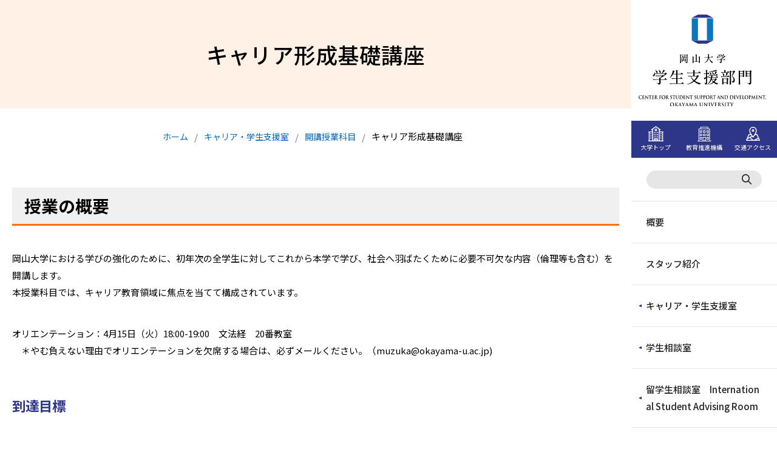

--- FILE ---
content_type: text/html; charset=UTF-8
request_url: https://www.ipec.okayama-u.ac.jp/shien/career/class/kougi1-1/
body_size: 92007
content:
<!doctype html>
<html lang="ja">
<head>
<meta charset="utf-8">
<meta http-equiv="X-UA-Compatible" content="IE=edge">
<meta name="viewport" content="width=device-width, initial-scale=1">

<!-- 検索エンジンのクロールとインデックスを制御 -->
<meta name="robots" content="index,follow"><!-- すべての検索エンジン用 -->
<meta name="googlebot" content="index,follow"><!-- Google用 -->

<meta name="format-detection" content="telephone=no"><!-- safari tel自動リンク無効化 -->
<meta name="format-detection" content="email=no,address=no" />

<!-- キャッシュ -->
<meta http-equiv="Pragma" content="no-cache" />
<meta http-equiv="Cache-Control" content="no-cache" />
<meta http-equiv="Expires" content="0" />
<meta name="keywords" content="岡山大学,教育推進機構,学生支援部門" />
<meta name="description" content="授業の概要 岡山大学における学びの強化のために、初年次の全学生に対してこれから本学で学び、社会へ羽ばたくために必要不可欠な内容（倫理等も含む）を開講します。 本授業科目では、キャリア教育領域に焦点を当てて構成されています。 オリエンテーショ" />
<title>キャリア形成基礎講座 | 岡山大学 学生支援部門</title>

		<!-- All in One SEO 4.1.6.2 -->
		<meta name="description" content="授業の概要 岡山大学における学びの強化のために、初年次の全学生に対してこれから本学で学び、社会へ羽ばたくために […]" />
		<meta name="robots" content="max-image-preview:large" />
		<link rel="canonical" href="https://www.ipec.okayama-u.ac.jp/shien/career/class/kougi1-1/" />
		<meta property="og:locale" content="ja_JP" />
		<meta property="og:site_name" content="岡山大学 学生支援部門 |" />
		<meta property="og:type" content="article" />
		<meta property="og:title" content="キャリア形成基礎講座 | 岡山大学 学生支援部門" />
		<meta property="og:description" content="授業の概要 岡山大学における学びの強化のために、初年次の全学生に対してこれから本学で学び、社会へ羽ばたくために […]" />
		<meta property="og:url" content="https://www.ipec.okayama-u.ac.jp/shien/career/class/kougi1-1/" />
		<meta property="article:published_time" content="2021-04-13T02:00:38+00:00" />
		<meta property="article:modified_time" content="2025-04-02T07:30:31+00:00" />
		<meta name="twitter:card" content="summary" />
		<meta name="twitter:title" content="キャリア形成基礎講座 | 岡山大学 学生支援部門" />
		<meta name="twitter:description" content="授業の概要 岡山大学における学びの強化のために、初年次の全学生に対してこれから本学で学び、社会へ羽ばたくために […]" />
		<script type="application/ld+json" class="aioseo-schema">
			{"@context":"https:\/\/schema.org","@graph":[{"@type":"WebSite","@id":"https:\/\/www.ipec.okayama-u.ac.jp\/shien\/#website","url":"https:\/\/www.ipec.okayama-u.ac.jp\/shien\/","name":"\u5ca1\u5c71\u5927\u5b66 \u5b66\u751f\u652f\u63f4\u90e8\u9580","inLanguage":"ja","publisher":{"@id":"https:\/\/www.ipec.okayama-u.ac.jp\/shien\/#organization"}},{"@type":"Organization","@id":"https:\/\/www.ipec.okayama-u.ac.jp\/shien\/#organization","name":"\u9ad8\u5927\u63a5\u7d9a\u30fb\u5b66\u751f\u652f\u63f4\u30bb\u30f3\u30bf\u30fc\u3000\u5b66\u751f\u652f\u63f4\u90e8\u9580","url":"https:\/\/www.ipec.okayama-u.ac.jp\/shien\/"},{"@type":"BreadcrumbList","@id":"https:\/\/www.ipec.okayama-u.ac.jp\/shien\/career\/class\/kougi1-1\/#breadcrumblist","itemListElement":[{"@type":"ListItem","@id":"https:\/\/www.ipec.okayama-u.ac.jp\/shien\/#listItem","position":1,"item":{"@type":"WebPage","@id":"https:\/\/www.ipec.okayama-u.ac.jp\/shien\/","name":"\u30db\u30fc\u30e0","url":"https:\/\/www.ipec.okayama-u.ac.jp\/shien\/"},"nextItem":"https:\/\/www.ipec.okayama-u.ac.jp\/shien\/career\/#listItem"},{"@type":"ListItem","@id":"https:\/\/www.ipec.okayama-u.ac.jp\/shien\/career\/#listItem","position":2,"item":{"@type":"WebPage","@id":"https:\/\/www.ipec.okayama-u.ac.jp\/shien\/career\/","name":"\u30ad\u30e3\u30ea\u30a2\u30fb\u5b66\u751f\u652f\u63f4\u5ba4","description":"\u30ad\u30e3\u30ea\u30a2\u30fb\u5b66\u751f\u652f\u63f4\u5ba4\u304b\u3089\u306e\u304a\u77e5\u3089\u305b \u25a0\u5165\u5ba4\u5236\u9650\u306b\u3064\u3044\u3066 \u4ee5\u4e0b\u306e\u65e5\u306f\u5357\u5074\u5165\u53e3\uff08\u6e05\u6c34\u8a18\u5ff5\u4f53\u80b2\u9928\u5074\uff09\u304b\u3089\u304a\u5165\u308a\u304f\u3060 [\u2026]","url":"https:\/\/www.ipec.okayama-u.ac.jp\/shien\/career\/"},"nextItem":"https:\/\/www.ipec.okayama-u.ac.jp\/shien\/career\/class\/#listItem","previousItem":"https:\/\/www.ipec.okayama-u.ac.jp\/shien\/#listItem"},{"@type":"ListItem","@id":"https:\/\/www.ipec.okayama-u.ac.jp\/shien\/career\/class\/#listItem","position":3,"item":{"@type":"WebPage","@id":"https:\/\/www.ipec.okayama-u.ac.jp\/shien\/career\/class\/","name":"\u958b\u8b1b\u6388\u696d\u79d1\u76ee","description":"\u30ad\u30e3\u30ea\u30a2\u5f62\u6210\u57fa\u790e\u8b1b\u5ea7 \u30ad\u30e3\u30ea\u30a2\u30c7\u30b6\u30a4\u30f3 \u2160\uff0e\u30ad\u30e3\u30ea\u30a2\u5f62\u6210\u57fa\u790e \u2161\uff0e\u30d3\u30b8\u30cd\u30b9\u30b9\u30ad\u30eb\u5165\u9580 \u2162\uff0e\u4f01\u696d\u3092\u77e5\u308a\uff0c\u696d\u754c\u3092\u77e5 [\u2026]","url":"https:\/\/www.ipec.okayama-u.ac.jp\/shien\/career\/class\/"},"nextItem":"https:\/\/www.ipec.okayama-u.ac.jp\/shien\/career\/class\/kougi1-1\/#listItem","previousItem":"https:\/\/www.ipec.okayama-u.ac.jp\/shien\/career\/#listItem"},{"@type":"ListItem","@id":"https:\/\/www.ipec.okayama-u.ac.jp\/shien\/career\/class\/kougi1-1\/#listItem","position":4,"item":{"@type":"WebPage","@id":"https:\/\/www.ipec.okayama-u.ac.jp\/shien\/career\/class\/kougi1-1\/","name":"\u30ad\u30e3\u30ea\u30a2\u5f62\u6210\u57fa\u790e\u8b1b\u5ea7","description":"\u6388\u696d\u306e\u6982\u8981 \u5ca1\u5c71\u5927\u5b66\u306b\u304a\u3051\u308b\u5b66\u3073\u306e\u5f37\u5316\u306e\u305f\u3081\u306b\u3001\u521d\u5e74\u6b21\u306e\u5168\u5b66\u751f\u306b\u5bfe\u3057\u3066\u3053\u308c\u304b\u3089\u672c\u5b66\u3067\u5b66\u3073\u3001\u793e\u4f1a\u3078\u7fbd\u3070\u305f\u304f\u305f\u3081\u306b [\u2026]","url":"https:\/\/www.ipec.okayama-u.ac.jp\/shien\/career\/class\/kougi1-1\/"},"previousItem":"https:\/\/www.ipec.okayama-u.ac.jp\/shien\/career\/class\/#listItem"}]},{"@type":"WebPage","@id":"https:\/\/www.ipec.okayama-u.ac.jp\/shien\/career\/class\/kougi1-1\/#webpage","url":"https:\/\/www.ipec.okayama-u.ac.jp\/shien\/career\/class\/kougi1-1\/","name":"\u30ad\u30e3\u30ea\u30a2\u5f62\u6210\u57fa\u790e\u8b1b\u5ea7 | \u5ca1\u5c71\u5927\u5b66 \u5b66\u751f\u652f\u63f4\u90e8\u9580","description":"\u6388\u696d\u306e\u6982\u8981 \u5ca1\u5c71\u5927\u5b66\u306b\u304a\u3051\u308b\u5b66\u3073\u306e\u5f37\u5316\u306e\u305f\u3081\u306b\u3001\u521d\u5e74\u6b21\u306e\u5168\u5b66\u751f\u306b\u5bfe\u3057\u3066\u3053\u308c\u304b\u3089\u672c\u5b66\u3067\u5b66\u3073\u3001\u793e\u4f1a\u3078\u7fbd\u3070\u305f\u304f\u305f\u3081\u306b [\u2026]","inLanguage":"ja","isPartOf":{"@id":"https:\/\/www.ipec.okayama-u.ac.jp\/shien\/#website"},"breadcrumb":{"@id":"https:\/\/www.ipec.okayama-u.ac.jp\/shien\/career\/class\/kougi1-1\/#breadcrumblist"},"datePublished":"2021-04-13T02:00:38+09:00","dateModified":"2025-04-02T07:30:31+09:00"}]}
		</script>
		<!-- All in One SEO -->

<link rel='dns-prefetch' href='//www.google.com' />
<link rel='dns-prefetch' href='//s.w.org' />
<link rel="alternate" type="application/rss+xml" title="岡山大学 学生支援部門 &raquo; フィード" href="https://www.ipec.okayama-u.ac.jp/shien/feed/" />
<link rel="alternate" type="application/rss+xml" title="岡山大学 学生支援部門 &raquo; コメントフィード" href="https://www.ipec.okayama-u.ac.jp/shien/comments/feed/" />
		<script type="text/javascript">
			window._wpemojiSettings = {"baseUrl":"https:\/\/s.w.org\/images\/core\/emoji\/13.1.0\/72x72\/","ext":".png","svgUrl":"https:\/\/s.w.org\/images\/core\/emoji\/13.1.0\/svg\/","svgExt":".svg","source":{"concatemoji":"https:\/\/www.ipec.okayama-u.ac.jp\/shien\/wp-includes\/js\/wp-emoji-release.min.js?ver=5.8.5"}};
			!function(e,a,t){var n,r,o,i=a.createElement("canvas"),p=i.getContext&&i.getContext("2d");function s(e,t){var a=String.fromCharCode;p.clearRect(0,0,i.width,i.height),p.fillText(a.apply(this,e),0,0);e=i.toDataURL();return p.clearRect(0,0,i.width,i.height),p.fillText(a.apply(this,t),0,0),e===i.toDataURL()}function c(e){var t=a.createElement("script");t.src=e,t.defer=t.type="text/javascript",a.getElementsByTagName("head")[0].appendChild(t)}for(o=Array("flag","emoji"),t.supports={everything:!0,everythingExceptFlag:!0},r=0;r<o.length;r++)t.supports[o[r]]=function(e){if(!p||!p.fillText)return!1;switch(p.textBaseline="top",p.font="600 32px Arial",e){case"flag":return s([127987,65039,8205,9895,65039],[127987,65039,8203,9895,65039])?!1:!s([55356,56826,55356,56819],[55356,56826,8203,55356,56819])&&!s([55356,57332,56128,56423,56128,56418,56128,56421,56128,56430,56128,56423,56128,56447],[55356,57332,8203,56128,56423,8203,56128,56418,8203,56128,56421,8203,56128,56430,8203,56128,56423,8203,56128,56447]);case"emoji":return!s([10084,65039,8205,55357,56613],[10084,65039,8203,55357,56613])}return!1}(o[r]),t.supports.everything=t.supports.everything&&t.supports[o[r]],"flag"!==o[r]&&(t.supports.everythingExceptFlag=t.supports.everythingExceptFlag&&t.supports[o[r]]);t.supports.everythingExceptFlag=t.supports.everythingExceptFlag&&!t.supports.flag,t.DOMReady=!1,t.readyCallback=function(){t.DOMReady=!0},t.supports.everything||(n=function(){t.readyCallback()},a.addEventListener?(a.addEventListener("DOMContentLoaded",n,!1),e.addEventListener("load",n,!1)):(e.attachEvent("onload",n),a.attachEvent("onreadystatechange",function(){"complete"===a.readyState&&t.readyCallback()})),(n=t.source||{}).concatemoji?c(n.concatemoji):n.wpemoji&&n.twemoji&&(c(n.twemoji),c(n.wpemoji)))}(window,document,window._wpemojiSettings);
		</script>
		<style type="text/css">
img.wp-smiley,
img.emoji {
	display: inline !important;
	border: none !important;
	box-shadow: none !important;
	height: 1em !important;
	width: 1em !important;
	margin: 0 .07em !important;
	vertical-align: -0.1em !important;
	background: none !important;
	padding: 0 !important;
}
</style>
	<link rel='stylesheet' id='wp-block-library-css'  href='https://www.ipec.okayama-u.ac.jp/shien/wp-includes/css/dist/block-library/style.min.css?ver=5.8.5' type='text/css' media='all' />
<link rel='stylesheet' id='contact-form-7-css'  href='https://www.ipec.okayama-u.ac.jp/shien/wp-content/plugins/contact-form-7/includes/css/styles.css?ver=5.5.3' type='text/css' media='all' />
<link rel='stylesheet' id='contact-form-7-confirm-css'  href='https://www.ipec.okayama-u.ac.jp/shien/wp-content/plugins/contact-form-7-add-confirm/includes/css/styles.css?ver=5.1' type='text/css' media='all' />
<script type='text/javascript' src='https://www.ipec.okayama-u.ac.jp/shien/wp-includes/js/jquery/jquery.min.js?ver=3.6.0' id='jquery-core-js'></script>
<script type='text/javascript' src='https://www.ipec.okayama-u.ac.jp/shien/wp-includes/js/jquery/jquery-migrate.min.js?ver=3.3.2' id='jquery-migrate-js'></script>
<script type='text/javascript' src='https://www.ipec.okayama-u.ac.jp/shien/wp-content/plugins/sitenavigator/assets/js/script.js?ver=5.8.5' id='sitenavi_script-js'></script>
<link rel="https://api.w.org/" href="https://www.ipec.okayama-u.ac.jp/shien/wp-json/" /><link rel="alternate" type="application/json" href="https://www.ipec.okayama-u.ac.jp/shien/wp-json/wp/v2/pages/228" /><link rel="EditURI" type="application/rsd+xml" title="RSD" href="https://www.ipec.okayama-u.ac.jp/shien/xmlrpc.php?rsd" />
<link rel="wlwmanifest" type="application/wlwmanifest+xml" href="https://www.ipec.okayama-u.ac.jp/shien/wp-includes/wlwmanifest.xml" /> 
<meta name="generator" content="WordPress 5.8.5" />
<link rel='shortlink' href='https://www.ipec.okayama-u.ac.jp/shien/?p=228' />
<link rel="alternate" type="application/json+oembed" href="https://www.ipec.okayama-u.ac.jp/shien/wp-json/oembed/1.0/embed?url=https%3A%2F%2Fwww.ipec.okayama-u.ac.jp%2Fshien%2Fcareer%2Fclass%2Fkougi1-1%2F" />
<link rel="alternate" type="text/xml+oembed" href="https://www.ipec.okayama-u.ac.jp/shien/wp-json/oembed/1.0/embed?url=https%3A%2F%2Fwww.ipec.okayama-u.ac.jp%2Fshien%2Fcareer%2Fclass%2Fkougi1-1%2F&#038;format=xml" />
<!-- favicon -->
<link rel="shortcut icon" type="https://www.ipec.okayama-u.ac.jp/shien/wp-content/themes/okadai2023/image/vnd.microsoft.icon" href="https://www.ipec.okayama-u.ac.jp/shien/wp-content/themes/okadai2023/assets/favicon/favicon.ico">
<link rel="icon" type="https://www.ipec.okayama-u.ac.jp/shien/wp-content/themes/okadai2023/image/vnd.microsoft.icon" href="https://www.ipec.okayama-u.ac.jp/shien/wp-content/themes/okadai2023/assets/favicon/favicon.ico">

<!-- CSS -->
<link href="https://unpkg.com/ress/dist/ress.min.css" rel="stylesheet" type="text/css">
<link href="https://www.ipec.okayama-u.ac.jp/shien/wp-content/themes/okadai2023/assets/css/common.css" rel="stylesheet" type="text/css">
        <link href="https://www.ipec.okayama-u.ac.jp/shien/wp-content/themes/okadai2023/assets/css/page.css" rel="stylesheet" type="text/css">

<!-- Js -->
<script src="https://www.ipec.okayama-u.ac.jp/shien/wp-content/themes/okadai2023/assets/js/async.js" async></script>
<script src="https://www.ipec.okayama-u.ac.jp/shien/wp-content/themes/okadai2023/assets/js/defer.js" defer></script>
<script src="https://www.ipec.okayama-u.ac.jp/shien/wp-content/themes/okadai2023/assets/js/ofi.min.js"></script>

    <script src="https://www.ipec.okayama-u.ac.jp/shien/wp-content/themes/okadai2023/assets/js/page.js" defer></script>
<script src="https://www.ipec.okayama-u.ac.jp/shien/wp-content/themes/okadai2023/assets/js/common.js" defer></script>
</head>

<body id="page11" ontouchstart="">
    <div id="root"></div>
                <div class="wrapper">
        <!-- ========== HEADER ========== -->
    <header id="header" class="gHeader">
        <nav class="navbar navbar-expand-lg">
            <!-- 各部門Logo入れ替え -->
            <a class="navbar-brand sp" href="https://www.ipec.okayama-u.ac.jp/shien/">
                                    <img src="https://www.ipec.okayama-u.ac.jp/shien/wp-content/themes/okadai2023/assets/img/header/header_logo_shien_sp.svg" alt="岡山大学 教育推進機構" loading="lazy" class="logo-cte">
                            </a>
            <button class="navbar-toggler" type="button" data-toggle="offcanvas" aria-expanded="false" aria-label="navbars">
                <span class="navbar-toggler-icon"></span>
                <span class="navbar-toggler-icon"></span>
                <span class="navbar-toggler-icon"></span>
            </button>
            <div class="navbar-collapse offcanvas-collapse" id="navbars">
                <div class="offcanvas__inner">
                    <!-- 各部門Logo入れ替え -->
                    <a class="navbar-brand pc" href="https://www.ipec.okayama-u.ac.jp/shien/">
                                                    <img src="https://www.ipec.okayama-u.ac.jp/shien/wp-content/themes/okadai2023/assets/img/header/header_logo_shien.svg" alt="岡山大学 教育推進機構" loading="lazy" class="logo-cte">
                                            </a>
                                <ul class="navbar-nav nav-justified topNav">
                        <li class="nav-item">
                            <a class="nav-link link01" href="https://www.okayama-u.ac.jp">大学トップ</a>
                        </li>
                        <li class="nav-item">
                            <a class="nav-link link02" href="https://www.ipec.okayama-u.ac.jp">教育推進機構</a>
                        </li>
                        <li class="nav-item">
                            <a class="nav-link link03" href="https://www.okayama-u.ac.jp/tp/access/access.html">交通アクセス</a>
                        </li>
                    </ul>

                    <!-- 検索 -->
                    <div class="myBlockSearch">
                        <form action="https://www.ipec.okayama-u.ac.jp/shien/" method="GET">
                            
                            <input type="hidden" name="cx" value="002850457900918908496:vm54iczehtm" />
                            <input type="hidden" name="ie" value="UTF-8" />
                            <input type="hidden" name="s" value="" />
                            <label for="" class="search_label">
                            <input type="search" name="q" class="search_input" placeholder="" aria-label="">
                                <button type="submit" class="search_btn">
                                    <img src="https://www.ipec.okayama-u.ac.jp/shien/wp-content/themes/okadai2023/assets/img/header/icon_search.svg" alt="検索" loading="lazy">
                                </button>
                            </label>
                        </form>
                    </div>

                    <!-- ナビリンク -->
                    <ul class="navbar-nav bottomNav">
                                                <!-- 第1階層 -->
                        <li class="nav-item ">
                            <a href="https://www.ipec.okayama-u.ac.jp/shien/outline/" class="nav-link dropdown__link">概要</a>
                                                                                </li>
                                                <!-- 第1階層 -->
                        <li class="nav-item ">
                            <a href="https://www.ipec.okayama-u.ac.jp/shien/staff/" class="nav-link dropdown__link">スタッフ紹介</a>
                                                                                </li>
                                                <!-- 第1階層 -->
                        <li class="nav-item dropdown">
                            <a href="https://www.ipec.okayama-u.ac.jp/shien/career/" class="nav-link dropdown__link">キャリア・学生支援室</a>
                                                            <button type="button" id="navbarDropdown1_1" class="dropdown-toggle" role="button" data-toggle="dropdown" aria-haspopup="true" aria-expanded="false"></button>
                                                                                        <!-- 第2階層 -->
                                <div class="dropdown-menu modDdropdownMenu --second" aria-labelledby="navbarDropdown1_1">
                                    <ul class="navbar-nav has-child">
                                                                                    <li class="dropdown-item dropdown">
                                                <a href="https://www.ipec.okayama-u.ac.jp/shien/career/guide/" class="nav-link dropdown__link">利用案内</a>
                                                                                                    <button type="button" class="dropdown-toggle" id="navbarDropdown2_1" role="button" data-toggle="dropdown" aria-haspopup="true" aria-expanded="false"></button>
                                                                                                                                                    <!-- 第3階層 -->
                                                    <div class="dropdown-menu modDdropdownMenu --third" aria-labelledby="navbarDropdown2_1">
                                                        <ul class="navbar-nav has-child">
                                                                                                                            <li class="dropdown-item ">
                                                                    <a href="https://www.ipec.okayama-u.ac.jp/shien/career/guide/guide/" class="nav-link ">利用案内</a>
                                                                                                                                                                                                        </li>
                                                                                                                            <li class="dropdown-item ">
                                                                    <a href="https://www.ipec.okayama-u.ac.jp/shien/career/guide/sinro-shushoku-soudan/" class="nav-link ">進路・就職相談について</a>
                                                                                                                                                                                                        </li>
                                                                                                                            <li class="dropdown-item ">
                                                                    <a href="https://www.ipec.okayama-u.ac.jp/shien/career/guide/career_navi/" class="nav-link ">オカダイキャリアナビ</a>
                                                                                                                                                                                                        </li>
                                                                                                                    </ul>
                                                    </div>
                                                                                            </li>
                                                                                    <li class="dropdown-item dropdown">
                                                <a href="https://www.ipec.okayama-u.ac.jp/shien/career/class/" class="nav-link dropdown__link">開講授業科目</a>
                                                                                                    <button type="button" class="dropdown-toggle" id="navbarDropdown2_1" role="button" data-toggle="dropdown" aria-haspopup="true" aria-expanded="false"></button>
                                                                                                                                                    <!-- 第3階層 -->
                                                    <div class="dropdown-menu modDdropdownMenu --third" aria-labelledby="navbarDropdown2_1">
                                                        <ul class="navbar-nav has-child">
                                                                                                                            <li class="dropdown-item ">
                                                                    <a href="https://www.ipec.okayama-u.ac.jp/shien/career/class/kougi1-1/" class="nav-link ">キャリア形成基礎講座</a>
                                                                                                                                                                                                        </li>
                                                                                                                            <li class="dropdown-item dropdown">
                                                                    <a href="https://www.ipec.okayama-u.ac.jp/shien/career/class/kougi2/" class="nav-link dropdown__link">キャリアデザイン</a>
                                                                                                                                            <button type="button" class="dropdown-toggle" id="navbarDropdown3_1" role="button" data-toggle="dropdown"
                                                                        aria-haspopup="true" aria-expanded="false"></button>
                                                                                                                                                                                                                <!-- 第4階層 -->
                                                                        <div class="dropdown-menu modDdropdownMenu --fourth" aria-labelledby="navbarDropdown3_1">
                                                                            <ul class="navbar-nav has-child">
                                                                                                                                                                <li class="dropdown-item">
                                                                                    <a href="https://www.ipec.okayama-u.ac.jp/shien/career/class/kougi2/kougi2-4/" class="nav-link">Ⅳ．企業を知り，業界を知る</a>
                                                                                </li>
                                                                                                                                                                <li class="dropdown-item">
                                                                                    <a href="https://www.ipec.okayama-u.ac.jp/shien/career/class/kougi2/kougi2-5/" class="nav-link">Ⅳ．職業選択と自己実現－予測し、行動する－</a>
                                                                                </li>
                                                                                                                                                                <li class="dropdown-item">
                                                                                    <a href="https://www.ipec.okayama-u.ac.jp/shien/career/class/kougi2/kougi2-6/" class="nav-link">Ⅵ．専門スキルを身につける①・②</a>
                                                                                </li>
                                                                                                                                                                <li class="dropdown-item">
                                                                                    <a href="https://www.ipec.okayama-u.ac.jp/shien/career/class/kougi2/kougi2-1/" class="nav-link">Ⅰ．キャリア形成基礎</a>
                                                                                </li>
                                                                                                                                                                <li class="dropdown-item">
                                                                                    <a href="https://www.ipec.okayama-u.ac.jp/shien/career/class/kougi2/kougi2-2/" class="nav-link">Ⅱ．ビジネススキル入門</a>
                                                                                </li>
                                                                                                                                                                <li class="dropdown-item">
                                                                                    <a href="https://www.ipec.okayama-u.ac.jp/shien/career/class/kougi2/kougi2-3/" class="nav-link">Ⅲ．企業を知り，業界を知る</a>
                                                                                </li>
                                                                                                                                                            </ul>
                                                                        </div>
                                                                                                                                    </li>
                                                                                                                    </ul>
                                                    </div>
                                                                                            </li>
                                                                                    <li class="dropdown-item dropdown">
                                                <a href="https://www.ipec.okayama-u.ac.jp/shien/career/career/" class="nav-link dropdown__link">就職・進路と免許・資格</a>
                                                                                                    <button type="button" class="dropdown-toggle" id="navbarDropdown2_1" role="button" data-toggle="dropdown" aria-haspopup="true" aria-expanded="false"></button>
                                                                                                                                                    <!-- 第3階層 -->
                                                    <div class="dropdown-menu modDdropdownMenu --third" aria-labelledby="navbarDropdown2_1">
                                                        <ul class="navbar-nav has-child">
                                                                                                                            <li class="dropdown-item ">
                                                                    <a href="https://www.ipec.okayama-u.ac.jp/shien/career/career/data/" class="nav-link ">就職・進学状況データ（学部・大学院等）</a>
                                                                                                                                                                                                        </li>
                                                                                                                            <li class="dropdown-item dropdown">
                                                                    <a href="https://www.ipec.okayama-u.ac.jp/shien/career/career/shushoku/" class="nav-link dropdown__link">就職・進学状況（学部別）</a>
                                                                                                                                            <button type="button" class="dropdown-toggle" id="navbarDropdown3_1" role="button" data-toggle="dropdown"
                                                                        aria-haspopup="true" aria-expanded="false"></button>
                                                                                                                                                                                                                <!-- 第4階層 -->
                                                                        <div class="dropdown-menu modDdropdownMenu --fourth" aria-labelledby="navbarDropdown3_1">
                                                                            <ul class="navbar-nav has-child">
                                                                                                                                                                <li class="dropdown-item">
                                                                                    <a href="https://www.ipec.okayama-u.ac.jp/shien/career/career/shushoku/keizai/" class="nav-link">経済学部</a>
                                                                                </li>
                                                                                                                                                                <li class="dropdown-item">
                                                                                    <a href="https://www.ipec.okayama-u.ac.jp/shien/career/career/shushoku/rigaku/" class="nav-link">理学部</a>
                                                                                </li>
                                                                                                                                                                <li class="dropdown-item">
                                                                                    <a href="https://www.ipec.okayama-u.ac.jp/shien/career/career/shushoku/igaku/" class="nav-link">医学部</a>
                                                                                </li>
                                                                                                                                                                <li class="dropdown-item">
                                                                                    <a href="https://www.ipec.okayama-u.ac.jp/shien/career/career/shushoku/sigaku/" class="nav-link">歯学部</a>
                                                                                </li>
                                                                                                                                                                <li class="dropdown-item">
                                                                                    <a href="https://www.ipec.okayama-u.ac.jp/shien/career/career/shushoku/yakugaku/" class="nav-link">薬学部</a>
                                                                                </li>
                                                                                                                                                                <li class="dropdown-item">
                                                                                    <a href="https://www.ipec.okayama-u.ac.jp/shien/career/career/shushoku/kogaku/" class="nav-link">工学部</a>
                                                                                </li>
                                                                                                                                                                <li class="dropdown-item">
                                                                                    <a href="https://www.ipec.okayama-u.ac.jp/shien/career/career/shushoku/kankyoriko/" class="nav-link">環境理工学部</a>
                                                                                </li>
                                                                                                                                                                <li class="dropdown-item">
                                                                                    <a href="https://www.ipec.okayama-u.ac.jp/shien/career/career/shushoku/nogaku/" class="nav-link">農学部</a>
                                                                                </li>
                                                                                                                                                                <li class="dropdown-item">
                                                                                    <a href="https://www.ipec.okayama-u.ac.jp/shien/career/career/shushoku/gdp/" class="nav-link">グローバル・ディスカバリー・プログラム</a>
                                                                                </li>
                                                                                                                                                                <li class="dropdown-item">
                                                                                    <a href="https://www.ipec.okayama-u.ac.jp/shien/career/career/shushoku/bungaku/" class="nav-link">文学部</a>
                                                                                </li>
                                                                                                                                                                <li class="dropdown-item">
                                                                                    <a href="https://www.ipec.okayama-u.ac.jp/shien/career/career/shushoku/kyoiku/" class="nav-link">教育学部</a>
                                                                                </li>
                                                                                                                                                                <li class="dropdown-item">
                                                                                    <a href="https://www.ipec.okayama-u.ac.jp/shien/career/career/shushoku/hogaku/" class="nav-link">法学部</a>
                                                                                </li>
                                                                                                                                                            </ul>
                                                                        </div>
                                                                                                                                    </li>
                                                                                                                            <li class="dropdown-item ">
                                                                    <a href="https://www.ipec.okayama-u.ac.jp/shien/career/career/ryuugakusei/" class="nav-link ">外国人留学生の就職状況</a>
                                                                                                                                                                                                        </li>
                                                                                                                            <li class="dropdown-item ">
                                                                    <a href="https://www.ipec.okayama-u.ac.jp/shien/career/career/sikaku-gakubu/" class="nav-link ">免許・資格一覧（学部）</a>
                                                                                                                                                                                                        </li>
                                                                                                                            <li class="dropdown-item ">
                                                                    <a href="https://www.ipec.okayama-u.ac.jp/shien/career/career/sikaku-daigakuin/" class="nav-link ">免許・資格一覧（大学院）</a>
                                                                                                                                                                                                        </li>
                                                                                                                    </ul>
                                                    </div>
                                                                                            </li>
                                                                                    <li class="dropdown-item dropdown">
                                                <a href="https://www.ipec.okayama-u.ac.jp/shien/career/schedule/" class="nav-link dropdown__link">キャリア支援スケジュール</a>
                                                                                                    <button type="button" class="dropdown-toggle" id="navbarDropdown2_1" role="button" data-toggle="dropdown" aria-haspopup="true" aria-expanded="false"></button>
                                                                                                                                                    <!-- 第3階層 -->
                                                    <div class="dropdown-menu modDdropdownMenu --third" aria-labelledby="navbarDropdown2_1">
                                                        <ul class="navbar-nav has-child">
                                                                                                                            <li class="dropdown-item ">
                                                                    <a href="https://www.ipec.okayama-u.ac.jp/shien/career/schedule/careerschedule/" class="nav-link ">キャリアスケジュール</a>
                                                                                                                                                                                                        </li>
                                                                                                                            <li class="dropdown-item ">
                                                                    <a href="https://www.ipec.okayama-u.ac.jp/shien/career/schedule/gyouji/" class="nav-link ">年間行事スケジュール</a>
                                                                                                                                                                                                        </li>
                                                                                                                    </ul>
                                                    </div>
                                                                                            </li>
                                                                                    <li class="dropdown-item dropdown">
                                                <a href="https://www.ipec.okayama-u.ac.jp/shien/career/seminar/" class="nav-link dropdown__link">就職支援事業</a>
                                                                                                    <button type="button" class="dropdown-toggle" id="navbarDropdown2_1" role="button" data-toggle="dropdown" aria-haspopup="true" aria-expanded="false"></button>
                                                                                                                                                    <!-- 第3階層 -->
                                                    <div class="dropdown-menu modDdropdownMenu --third" aria-labelledby="navbarDropdown2_1">
                                                        <ul class="navbar-nav has-child">
                                                                                                                            <li class="dropdown-item dropdown">
                                                                    <a href="https://www.ipec.okayama-u.ac.jp/shien/career/seminar/shien/" class="nav-link dropdown__link">ガイダンス・セミナー</a>
                                                                                                                                            <button type="button" class="dropdown-toggle" id="navbarDropdown3_1" role="button" data-toggle="dropdown"
                                                                        aria-haspopup="true" aria-expanded="false"></button>
                                                                                                                                                                                                                <!-- 第4階層 -->
                                                                        <div class="dropdown-menu modDdropdownMenu --fourth" aria-labelledby="navbarDropdown3_1">
                                                                            <ul class="navbar-nav has-child">
                                                                                                                                                                <li class="dropdown-item">
                                                                                    <a href="https://www.ipec.okayama-u.ac.jp/shien/career/seminar/shien/ig/" class="nav-link">就職ガイダンス</a>
                                                                                </li>
                                                                                                                                                                <li class="dropdown-item">
                                                                                    <a href="https://www.ipec.okayama-u.ac.jp/shien/career/seminar/shien/syusyokusetsumeikai/" class="nav-link">就職対策講座</a>
                                                                                </li>
                                                                                                                                                                <li class="dropdown-item">
                                                                                    <a href="https://www.ipec.okayama-u.ac.jp/shien/career/seminar/shien/shuushokusien/" class="nav-link">就活イベント情報</a>
                                                                                </li>
                                                                                                                                                                <li class="dropdown-item">
                                                                                    <a href="https://www.ipec.okayama-u.ac.jp/shien/career/seminar/shien/gd/" class="nav-link">模擬集団面接・グループディスカッション</a>
                                                                                </li>
                                                                                                                                                            </ul>
                                                                        </div>
                                                                                                                                    </li>
                                                                                                                            <li class="dropdown-item ">
                                                                    <a href="https://www.ipec.okayama-u.ac.jp/shien/career/seminar/obog/" class="nav-link ">ＯＢ・ＯＧフォーラム（先輩と語る会）</a>
                                                                                                                                                                                                        </li>
                                                                                                                            <li class="dropdown-item ">
                                                                    <a href="https://www.ipec.okayama-u.ac.jp/shien/career/seminar/koumu/" class="nav-link ">公務員採用試験制度説明会</a>
                                                                                                                                                                                                        </li>
                                                                                                                    </ul>
                                                    </div>
                                                                                            </li>
                                                                                    <li class="dropdown-item dropdown">
                                                <a href="https://www.ipec.okayama-u.ac.jp/shien/career/internship/" class="nav-link dropdown__link">インターンシップ</a>
                                                                                                    <button type="button" class="dropdown-toggle" id="navbarDropdown2_1" role="button" data-toggle="dropdown" aria-haspopup="true" aria-expanded="false"></button>
                                                                                                                                                    <!-- 第3階層 -->
                                                    <div class="dropdown-menu modDdropdownMenu --third" aria-labelledby="navbarDropdown2_1">
                                                        <ul class="navbar-nav has-child">
                                                                                                                            <li class="dropdown-item ">
                                                                    <a href="https://www.ipec.okayama-u.ac.jp/shien/career/internship/intern/" class="nav-link ">インターンシップ募集情報</a>
                                                                                                                                                                                                        </li>
                                                                                                                    </ul>
                                                    </div>
                                                                                            </li>
                                                                                    <li class="dropdown-item dropdown">
                                                <a href="https://www.ipec.okayama-u.ac.jp/shien/career/job/" class="nav-link dropdown__link">企業等の皆様へ（求人等）</a>
                                                                                                    <button type="button" class="dropdown-toggle" id="navbarDropdown2_1" role="button" data-toggle="dropdown" aria-haspopup="true" aria-expanded="false"></button>
                                                                                                                                                    <!-- 第3階層 -->
                                                    <div class="dropdown-menu modDdropdownMenu --third" aria-labelledby="navbarDropdown2_1">
                                                        <ul class="navbar-nav has-child">
                                                                                                                            <li class="dropdown-item ">
                                                                    <a href="https://www.ipec.okayama-u.ac.jp/shien/career/job/kyujin/" class="nav-link ">求人の申込方法等</a>
                                                                                                                                                                                                        </li>
                                                                                                                    </ul>
                                                    </div>
                                                                                            </li>
                                                                                    <li class="dropdown-item ">
                                                <a href="https://www.ipec.okayama-u.ac.jp/shien/career/pd/" class="nav-link ">博士人材キャリア開発セクション　Postdoctoral fellow &amp; Doctoral Course Student Career Development Section</a>
                                                                                                                                            </li>
                                                                                    <li class="dropdown-item dropdown">
                                                <a href="https://www.ipec.okayama-u.ac.jp/shien/career/life/" class="nav-link dropdown__link">学生生活支援</a>
                                                                                                    <button type="button" class="dropdown-toggle" id="navbarDropdown2_1" role="button" data-toggle="dropdown" aria-haspopup="true" aria-expanded="false"></button>
                                                                                                                                                    <!-- 第3階層 -->
                                                    <div class="dropdown-menu modDdropdownMenu --third" aria-labelledby="navbarDropdown2_1">
                                                        <ul class="navbar-nav has-child">
                                                                                                                            <li class="dropdown-item ">
                                                                    <a href="https://www.ipec.okayama-u.ac.jp/shien/career/life/soudan/" class="nav-link ">総合相談窓口</a>
                                                                                                                                                                                                        </li>
                                                                                                                            <li class="dropdown-item dropdown">
                                                                    <a href="https://www.ipec.okayama-u.ac.jp/shien/career/life/club/" class="nav-link dropdown__link">正課外活動支援</a>
                                                                                                                                            <button type="button" class="dropdown-toggle" id="navbarDropdown3_1" role="button" data-toggle="dropdown"
                                                                        aria-haspopup="true" aria-expanded="false"></button>
                                                                                                                                                                                                                <!-- 第4階層 -->
                                                                        <div class="dropdown-menu modDdropdownMenu --fourth" aria-labelledby="navbarDropdown3_1">
                                                                            <ul class="navbar-nav has-child">
                                                                                                                                                                <li class="dropdown-item">
                                                                                    <a href="https://www.ipec.okayama-u.ac.jp/shien/career/life/club/koyukai/" class="nav-link">校友会クラブ（部活動）</a>
                                                                                </li>
                                                                                                                                                                <li class="dropdown-item">
                                                                                    <a href="https://www.ipec.okayama-u.ac.jp/shien/career/life/club/okapro/" class="nav-link">学生企画チーム　岡プロ！</a>
                                                                                </li>
                                                                                                                                                            </ul>
                                                                        </div>
                                                                                                                                    </li>
                                                                                                                            <li class="dropdown-item ">
                                                                    <a href="https://www.ipec.okayama-u.ac.jp/shien/career/life/nocult/" class="nav-link ">NO！カルト</a>
                                                                                                                                                                                                        </li>
                                                                                                                    </ul>
                                                    </div>
                                                                                            </li>
                                                                                    <li class="dropdown-item dropdown">
                                                <a href="https://www.ipec.okayama-u.ac.jp/shien/career/staff/" class="nav-link dropdown__link">スタッフ</a>
                                                                                                    <button type="button" class="dropdown-toggle" id="navbarDropdown2_1" role="button" data-toggle="dropdown" aria-haspopup="true" aria-expanded="false"></button>
                                                                                                                                                    <!-- 第3階層 -->
                                                    <div class="dropdown-menu modDdropdownMenu --third" aria-labelledby="navbarDropdown2_1">
                                                        <ul class="navbar-nav has-child">
                                                                                                                            <li class="dropdown-item ">
                                                                    <a href="https://www.ipec.okayama-u.ac.jp/shien/career/staff/staff/" class="nav-link ">キャリア・学生支援室</a>
                                                                                                                                                                                                        </li>
                                                                                                                            <li class="dropdown-item ">
                                                                    <a href="https://www.ipec.okayama-u.ac.jp/shien/career/staff/syusyoku_tanto/" class="nav-link ">各部局就職担当者一覧</a>
                                                                                                                                                                                                        </li>
                                                                                                                    </ul>
                                                    </div>
                                                                                            </li>
                                                                                    <li class="dropdown-item dropdown">
                                                <a href="https://www.ipec.okayama-u.ac.jp/shien/career/profile/" class="nav-link dropdown__link">キャリア・学生支援室紹介</a>
                                                                                                    <button type="button" class="dropdown-toggle" id="navbarDropdown2_1" role="button" data-toggle="dropdown" aria-haspopup="true" aria-expanded="false"></button>
                                                                                                                                                    <!-- 第3階層 -->
                                                    <div class="dropdown-menu modDdropdownMenu --third" aria-labelledby="navbarDropdown2_1">
                                                        <ul class="navbar-nav has-child">
                                                                                                                            <li class="dropdown-item ">
                                                                    <a href="https://www.ipec.okayama-u.ac.jp/shien/career/profile/history/" class="nav-link ">沿革</a>
                                                                                                                                                                                                        </li>
                                                                                                                            <li class="dropdown-item ">
                                                                    <a href="https://www.ipec.okayama-u.ac.jp/shien/career/profile/policy/" class="nav-link ">キャリア支援ポリシー</a>
                                                                                                                                                                                                        </li>
                                                                                                                    </ul>
                                                    </div>
                                                                                            </li>
                                                                                    <li class="dropdown-item ">
                                                <a href="https://www.ipec.okayama-u.ac.jp/shien/career/inquiry/" class="nav-link ">お問い合わせ</a>
                                                                                                                                            </li>
                                                                            </ul>
                                </div>
                                                    </li>
                                                <!-- 第1階層 -->
                        <li class="nav-item dropdown">
                            <a href="https://www.ipec.okayama-u.ac.jp/shien/soudan/" class="nav-link dropdown__link">学生相談室</a>
                                                            <button type="button" id="navbarDropdown1_1" class="dropdown-toggle" role="button" data-toggle="dropdown" aria-haspopup="true" aria-expanded="false"></button>
                                                                                        <!-- 第2階層 -->
                                <div class="dropdown-menu modDdropdownMenu --second" aria-labelledby="navbarDropdown1_1">
                                    <ul class="navbar-nav has-child">
                                                                                    <li class="dropdown-item ">
                                                <a href="https://www.ipec.okayama-u.ac.jp/shien/soudan/basyojikann/" class="nav-link ">場所・受付時間</a>
                                                                                                                                            </li>
                                                                                    <li class="dropdown-item ">
                                                <a href="https://www.ipec.okayama-u.ac.jp/shien/soudan/naiyou/" class="nav-link ">主な相談内容</a>
                                                                                                                                            </li>
                                                                                    <li class="dropdown-item ">
                                                <a href="https://www.ipec.okayama-u.ac.jp/shien/soudan/qanda/" class="nav-link ">学生相談室Q＆A</a>
                                                                                                                                            </li>
                                                                                    <li class="dropdown-item ">
                                                <a href="https://www.ipec.okayama-u.ac.jp/shien/soudan/dayori/" class="nav-link ">学生相談室だより</a>
                                                                                                                                            </li>
                                                                                    <li class="dropdown-item ">
                                                <a href="https://www.ipec.okayama-u.ac.jp/shien/soudan/pia/" class="nav-link ">ピアサポーター</a>
                                                                                                                                            </li>
                                                                                    <li class="dropdown-item ">
                                                <a href="https://www.ipec.okayama-u.ac.jp/shien/soudan/madoguti/" class="nav-link ">学生支援窓口一覧</a>
                                                                                                                                            </li>
                                                                                    <li class="dropdown-item ">
                                                <a href="https://www.ipec.okayama-u.ac.jp/shien/soudan/page_2660/" class="nav-link ">学生相談室・障がい学生支援室の年報</a>
                                                                                                                                            </li>
                                                                                    <li class="dropdown-item ">
                                                <a href="https://www.ipec.okayama-u.ac.jp/shien/soudan/page_7331/" class="nav-link ">同意書</a>
                                                                                                                                            </li>
                                                                            </ul>
                                </div>
                                                    </li>
                                                <!-- 第1階層 -->
                        <li class="nav-item dropdown">
                            <a href="https://www.ipec.okayama-u.ac.jp/shien/ryugakusei/" class="nav-link dropdown__link">留学生相談室　International Student Advising Room</a>
                                                            <button type="button" id="navbarDropdown1_1" class="dropdown-toggle" role="button" data-toggle="dropdown" aria-haspopup="true" aria-expanded="false"></button>
                                                                                        <!-- 第2階層 -->
                                <div class="dropdown-menu modDdropdownMenu --second" aria-labelledby="navbarDropdown1_1">
                                    <ul class="navbar-nav has-child">
                                                                                    <li class="dropdown-item ">
                                                <a href="https://www.ipec.okayama-u.ac.jp/shien/ryugakusei/page_7226/" class="nav-link ">受付場所・時間</a>
                                                                                                                                            </li>
                                                                            </ul>
                                </div>
                                                    </li>
                                                <!-- 第1階層 -->
                        <li class="nav-item dropdown">
                            <a href="https://www.ipec.okayama-u.ac.jp/shien/syougai/" class="nav-link dropdown__link">障がい学生支援室</a>
                                                            <button type="button" id="navbarDropdown1_1" class="dropdown-toggle" role="button" data-toggle="dropdown" aria-haspopup="true" aria-expanded="false"></button>
                                                                                        <!-- 第2階層 -->
                                <div class="dropdown-menu modDdropdownMenu --second" aria-labelledby="navbarDropdown1_1">
                                    <ul class="navbar-nav has-child">
                                                                                    <li class="dropdown-item ">
                                                <a href="https://www.ipec.okayama-u.ac.jp/shien/syougai/basyojikann/" class="nav-link ">場所・開室時間</a>
                                                                                                                                            </li>
                                                                                    <li class="dropdown-item ">
                                                <a href="https://www.ipec.okayama-u.ac.jp/shien/syougai/syougaishien/" class="nav-link ">障がい学生への支援について</a>
                                                                                                                                            </li>
                                                                                    <li class="dropdown-item ">
                                                <a href="https://www.ipec.okayama-u.ac.jp/shien/syougai/volunteer/" class="nav-link ">ボランティア学生の登録について</a>
                                                                                                                                            </li>
                                                                                    <li class="dropdown-item ">
                                                <a href="https://www.ipec.okayama-u.ac.jp/shien/syougai/al/" class="nav-link ">アクセシビリティリーダー（AL）について</a>
                                                                                                                                            </li>
                                                                                    <li class="dropdown-item ">
                                                <a href="https://www.ipec.okayama-u.ac.jp/shien/syougai/syougaidayori/" class="nav-link ">障がい学生支援室だより</a>
                                                                                                                                            </li>
                                                                                    <li class="dropdown-item ">
                                                <a href="https://www.ipec.okayama-u.ac.jp/shien/syougai/guido/" class="nav-link ">岡山大学障がい学生修学支援ガイド（学内限定）</a>
                                                                                                                                            </li>
                                                                                    <li class="dropdown-item ">
                                                <a href="https://www.ipec.okayama-u.ac.jp/shien/syougai/katudou/" class="nav-link ">啓発活動</a>
                                                                                                                                            </li>
                                                                                    <li class="dropdown-item dropdown">
                                                <a href="https://www.ipec.okayama-u.ac.jp/shien/syougai/siryou/" class="nav-link dropdown__link">関連資料</a>
                                                                                                    <button type="button" class="dropdown-toggle" id="navbarDropdown2_1" role="button" data-toggle="dropdown" aria-haspopup="true" aria-expanded="false"></button>
                                                                                                                                                    <!-- 第3階層 -->
                                                    <div class="dropdown-menu modDdropdownMenu --third" aria-labelledby="navbarDropdown2_1">
                                                        <ul class="navbar-nav has-child">
                                                                                                                            <li class="dropdown-item ">
                                                                    <a href="https://www.ipec.okayama-u.ac.jp/shien/syougai/siryou/page_5388/" class="nav-link ">とまどいキャンパス</a>
                                                                                                                                                                                                        </li>
                                                                                                                    </ul>
                                                    </div>
                                                                                            </li>
                                                                            </ul>
                                </div>
                                                    </li>
                                                <!-- 第1階層 -->
                        <li class="nav-item dropdown">
                            <a href="https://www.ipec.okayama-u.ac.jp/shien/sports/" class="nav-link dropdown__link">スポーツ支援室</a>
                                                            <button type="button" id="navbarDropdown1_1" class="dropdown-toggle" role="button" data-toggle="dropdown" aria-haspopup="true" aria-expanded="false"></button>
                                                                                        <!-- 第2階層 -->
                                <div class="dropdown-menu modDdropdownMenu --second" aria-labelledby="navbarDropdown1_1">
                                    <ul class="navbar-nav has-child">
                                                                                    <li class="dropdown-item ">
                                                <a href="https://www.ipec.okayama-u.ac.jp/shien/sports/page_8510/" class="nav-link ">業務内容</a>
                                                                                                                                            </li>
                                                                                    <li class="dropdown-item ">
                                                <a href="https://www.ipec.okayama-u.ac.jp/shien/sports/staff-ssd/" class="nav-link ">スタッフ紹介</a>
                                                                                                                                            </li>
                                                                                    <li class="dropdown-item ">
                                                <a href="https://www.ipec.okayama-u.ac.jp/shien/sports/page_8200/" class="nav-link ">スポーツ医科学情報</a>
                                                                                                                                            </li>
                                                                                    <li class="dropdown-item dropdown">
                                                <a href="https://www.ipec.okayama-u.ac.jp/shien/sports/gakunaishien/" class="nav-link dropdown__link">学内支援</a>
                                                                                                    <button type="button" class="dropdown-toggle" id="navbarDropdown2_1" role="button" data-toggle="dropdown" aria-haspopup="true" aria-expanded="false"></button>
                                                                                                                                                    <!-- 第3階層 -->
                                                    <div class="dropdown-menu modDdropdownMenu --third" aria-labelledby="navbarDropdown2_1">
                                                        <ul class="navbar-nav has-child">
                                                                                                                            <li class="dropdown-item ">
                                                                    <a href="https://www.ipec.okayama-u.ac.jp/shien/sports/gakunaishien/seminar/" class="nav-link ">講習会の開催</a>
                                                                                                                                                                                                        </li>
                                                                                                                            <li class="dropdown-item ">
                                                                    <a href="https://www.ipec.okayama-u.ac.jp/shien/sports/gakunaishien/tool/" class="nav-link ">スポーツ用具の貸出し</a>
                                                                                                                                                                                                        </li>
                                                                                                                            <li class="dropdown-item ">
                                                                    <a href="https://www.ipec.okayama-u.ac.jp/shien/sports/gakunaishien/ice/" class="nav-link ">製氷機の利用案内</a>
                                                                                                                                                                                                        </li>
                                                                                                                    </ul>
                                                    </div>
                                                                                            </li>
                                                                                    <li class="dropdown-item ">
                                                <a href="https://www.ipec.okayama-u.ac.jp/shien/sports/kouza/" class="nav-link ">スポーツ講座　</a>
                                                                                                                                            </li>
                                                                                    <li class="dropdown-item dropdown">
                                                <a href="https://www.ipec.okayama-u.ac.jp/shien/sports/consulting/" class="nav-link dropdown__link">スポーツ相談</a>
                                                                                                    <button type="button" class="dropdown-toggle" id="navbarDropdown2_1" role="button" data-toggle="dropdown" aria-haspopup="true" aria-expanded="false"></button>
                                                                                                                                                    <!-- 第3階層 -->
                                                    <div class="dropdown-menu modDdropdownMenu --third" aria-labelledby="navbarDropdown2_1">
                                                        <ul class="navbar-nav has-child">
                                                                                                                            <li class="dropdown-item ">
                                                                    <a href="https://www.ipec.okayama-u.ac.jp/shien/sports/consulting/sports/" class="nav-link ">地域スポーツ・学校体育</a>
                                                                                                                                                                                                        </li>
                                                                                                                    </ul>
                                                    </div>
                                                                                            </li>
                                                                                    <li class="dropdown-item ">
                                                <a href="https://www.ipec.okayama-u.ac.jp/shien/sports/link/" class="nav-link ">リンク</a>
                                                                                                                                            </li>
                                                                                    <li class="dropdown-item ">
                                                <a href="https://www.ipec.okayama-u.ac.jp/shien/sports/page_7029/" class="nav-link ">研究活動</a>
                                                                                                                                            </li>
                                                                                    <li class="dropdown-item ">
                                                <a href="https://www.ipec.okayama-u.ac.jp/shien/sports/access/" class="nav-link ">アクセス</a>
                                                                                                                                            </li>
                                                                            </ul>
                                </div>
                                                    </li>
                                                <!-- 第1階層 -->
                        <li class="nav-item ">
                            <a href="https://www.ipec.okayama-u.ac.jp/shien/obog2023/" class="nav-link dropdown__link">ＯＢ・ＯＧフォーラムについて（2025年度用）</a>
                                                                                </li>
                                            </ul>

                    <div class="myBlockNavlink">
                        <ul class="navbar-nav">
                            <li class="nav-item">
                                <a href="https://www.ipec.okayama-u.ac.jp/common/" class="nav-link">共通教育部門</a>
                            </li>
                            <li class="nav-item">
                                <a href="https://www.ipec.okayama-u.ac.jp/language/" class="nav-link">外国語教育部門</a>
                            </li>
                            <li class="nav-item">
                                <a href="https://www.ipec.okayama-u.ac.jp/admission/" class="nav-link">入試・高大接続部門</a>
                            </li>
                            <li class="nav-item">
                                <a href="https://www.ipec.okayama-u.ac.jp/shien/" class="nav-link">学生支援部門</a>
                            </li>
                            <li class="nav-item">
                                <a href="https://www.ipec.okayama-u.ac.jp/cte/" class="nav-link">学習・教授支援(CTE)部門</a>
                            </li>
                            <li class="nav-item">
                                <a href="https://www.ipec.okayama-u.ac.jp/lcafe/" class="nav-link">L-café</a>
                            </li>
                        </ul>
                        <div class="navLangBlock">
                                                            <a href="https://www.ipec.okayama-u.ac.jp/eng/" class="navLangBlock__en">English</a>
                                                    </div>
                    </div>

                </div><!-- .offcanvas__inner -->
            </div>
        </nav>
    </header>
    <!-- ========== MAIN ========== -->
    <main id="mainContainer" class="gContents">

        <!-- === ページヘッダー === -->
        <section class="page-header">
            <div class="jumbotron jumbotron-fluid">
                <div class="container-fluid">
                    <div class="modTitle">
                        <h1 class="modTitle__jp">キャリア形成基礎講座</h1>
                    </div>
                </div>
            </div>
        </section>

    <!-- パンくずリスト -->
    <section class="myBlockBreadcrumb">
        <div class="container-fluid">
            <div class="row">
                <div class="col-12">
                    <nav aria-label="パンくずリスト">
                        <ol class="breadcrumb pankuzu">
						    <li class="breadcrumb-item" itemscope itemtype="http://data-vocabulary.org/Breadcrumb"><a href="https://www.ipec.okayama-u.ac.jp/shien" itemprop="url">ホーム</a></li><li class="breadcrumb-item" itemscope itemtype="http://data-vocabulary.org/Breadcrumb"><a href="https://www.ipec.okayama-u.ac.jp/shien/career/" itemprop="url">キャリア・学生支援室</a></li><li class="breadcrumb-item" itemscope itemtype="http://data-vocabulary.org/Breadcrumb"><a href="https://www.ipec.okayama-u.ac.jp/shien/career/class/" itemprop="url">開講授業科目</a></li><li class="breadcrumb-item" itemscope itemtype="http://data-vocabulary.org/Breadcrumb">キャリア形成基礎講座</li>                        </ol>
                    </nav>
                </div>
            </div><!-- .row -->
        </div><!-- .container-fluid -->
    </section>

    <!-- === modContainer / テンプレート === -->
    <section class="modContainer">
        <div class="page-sec-inner">
            <div class="modContents">
            <h3>授業の概要</h3>
<p>岡山大学における学びの強化のために、初年次の全学生に対してこれから本学で学び、社会へ羽ばたくために必要不可欠な内容（倫理等も含む）を開講します。<br />
本授業科目では、キャリア教育領域に焦点を当てて構成されています。</p>
<p>オリエンテーション：4月15日（火）18:00-19:00　文法経　20番教室　<br />
　＊やむ負えない理由でオリエンテーションを欠席する場合は、必ずメールください。（muzuka@okayama-u.ac.jp)</p>
<h4><span>到達</span>目標</h4>
<p>キャリアについて理解を深める中で、自分・大学・社会を知り、人生について考えるための知識・技能・考え方を身に付けることができる。</p>
<h4>担当教員</h4>
<p>坂入信也・町田尚史・宇塚万里子・稲森岳央</p>
<h4>授業計画</h4>
<p><span>開講前には、moodleによってお知らせしますので、チェックしておいてください。</span></p>
<p><span>オリエンテーション（4月15日　18：00）に必ず出席してください。</span><br />
<span>詳細は、Moodleでお知らせします。</span></p>
<table>
<tbody>
<tr>
<th style="width: 5%;text-align: right">1</th>
<td>キャリアについて考える</td>
</tr>
<tr>
<th style="text-align: right">2</th>
<td>あなた自身について考える①</td>
</tr>
<tr>
<th style="text-align: right">3</th>
<td>あなた自身について考える②</td>
</tr>
<tr>
<th style="text-align: right">4</th>
<td>岡山大学について考える①</td>
</tr>
<tr>
<th style="text-align: right">5</th>
<td>岡山大学について考える②</td>
</tr>
<tr>
<th style="text-align: right">6</th>
<td>職業を知り仕事について考える①</td>
</tr>
<tr>
<th style="text-align: right">7</th>
<td>職業を知り仕事について考える②</td>
</tr>
<tr>
<th style="text-align: right">8</th>
<td>倫理と貢献について考える</td>
</tr>
</tbody>
</table>
<p>詳細は<a href="http://www.okayama-u.ac.jp/tp/life/syllabus_link.html" target="_blank" rel="noopener">岡山大学開講科目シラバス</a>を確認してください。</p>
            </div><!-- //.modContents -->
        </div>
    </section><!-- .modContainer -->

            <!-- ========== FOOTER ========== -->
            <div id="pagetop">
                <a href="#root">
                    <img src="https://www.ipec.okayama-u.ac.jp/shien/wp-content/themes/okadai2023/assets/img/common/img_pagetop.svg" alt="" loading="lazy">
                </a>
            </div>
        </main>
                <footer id="footer" class="gFooter">
            <div class="gFooter__group01">
                <div class="gFooter__nav">
                    <div class="gFooter__nav--item top">
                        <a href="/" class="nav-brand gFooter__logo">
                            <img src="https://www.ipec.okayama-u.ac.jp/shien/wp-content/themes/okadai2023/assets/img/footer/footer_logo.svg" alt="岡山大学 教育推進機構" loading="lazy">
                        </a>
                        <address class="gFooter__address">〒700-8530 岡山市北区津島中2丁目1番1号</address>
                    </div>
                    <div class="gFooter__nav--item bottom">
                        <ul class="gFooter__nav--link">
                                                                <li>
                                        <a href="https://www.okayama-u.ac.jp/tp/privacy_policy/index.html" target="別タブで開く場合はチェック">プライバシーポリシー</a>
                                    </li>
                                                                <li>
                                        <a href="http://www.okayama-u.ac.jp/tp/site_policy.html" target="別タブで開く場合はチェック">このサイトについて</a>
                                    </li>
                                                    </ul>

                        <div class="gFooter__copyright">
                            <a href="https://www.okayama-u.ac.jp">&copy; Okayama University</a>
                        </div>
                    </div>
                </div>
            </div>
        </footer>
            </div><!-- /.wrapper -->
    <script>
        /*目次リスト*/
    jQuery('.list_1 > li > ul > li > ul').parent('li').addClass('accordion').attr('role', 'tablist').children('a').after('<button type="button" class="ac-toggle" role="tab" aria-controls="accordion-panel1" aria-expanded="false"></button>');
    jQuery('.accordion').children('ul').addClass('acod-panel').attr('id', 'accordion-panel1').attr('role', 'tabpanel').attr('aria-hidden', 'true');
    /*フローとQA　最後のdivにクラスを追加*/
    jQuery('.toggle_panel > div:last').addClass('last-item');
        </script>
</body>
<script type='text/javascript' src='https://www.ipec.okayama-u.ac.jp/shien/wp-includes/js/dist/vendor/regenerator-runtime.min.js?ver=0.13.7' id='regenerator-runtime-js'></script>
<script type='text/javascript' src='https://www.ipec.okayama-u.ac.jp/shien/wp-includes/js/dist/vendor/wp-polyfill.min.js?ver=3.15.0' id='wp-polyfill-js'></script>
<script type='text/javascript' id='contact-form-7-js-extra'>
/* <![CDATA[ */
var wpcf7 = {"api":{"root":"https:\/\/www.ipec.okayama-u.ac.jp\/shien\/wp-json\/","namespace":"contact-form-7\/v1"}};
/* ]]> */
</script>
<script type='text/javascript' src='https://www.ipec.okayama-u.ac.jp/shien/wp-content/plugins/contact-form-7/includes/js/index.js?ver=5.5.3' id='contact-form-7-js'></script>
<script type='text/javascript' src='https://www.ipec.okayama-u.ac.jp/shien/wp-includes/js/jquery/jquery.form.min.js?ver=4.3.0' id='jquery-form-js'></script>
<script type='text/javascript' src='https://www.ipec.okayama-u.ac.jp/shien/wp-content/plugins/contact-form-7-add-confirm/includes/js/scripts.js?ver=5.1' id='contact-form-7-confirm-js'></script>
<script type='text/javascript' src='https://www.google.com/recaptcha/api.js?render=6LeHPboUAAAAALq2gWojWFUTO2-ry_g2n7G4V7he&#038;ver=3.0' id='google-recaptcha-js'></script>
<script type='text/javascript' id='wpcf7-recaptcha-js-extra'>
/* <![CDATA[ */
var wpcf7_recaptcha = {"sitekey":"6LeHPboUAAAAALq2gWojWFUTO2-ry_g2n7G4V7he","actions":{"homepage":"homepage","contactform":"contactform"}};
/* ]]> */
</script>
<script type='text/javascript' src='https://www.ipec.okayama-u.ac.jp/shien/wp-content/plugins/contact-form-7/modules/recaptcha/index.js?ver=5.5.3' id='wpcf7-recaptcha-js'></script>
<script type='text/javascript' src='https://www.ipec.okayama-u.ac.jp/shien/wp-includes/js/wp-embed.min.js?ver=5.8.5' id='wp-embed-js'></script>
</html>


--- FILE ---
content_type: text/html; charset=utf-8
request_url: https://www.google.com/recaptcha/api2/anchor?ar=1&k=6LeHPboUAAAAALq2gWojWFUTO2-ry_g2n7G4V7he&co=aHR0cHM6Ly93d3cuaXBlYy5va2F5YW1hLXUuYWMuanA6NDQz&hl=en&v=PoyoqOPhxBO7pBk68S4YbpHZ&size=invisible&anchor-ms=20000&execute-ms=30000&cb=vgd4vtcxdk0w
body_size: 48794
content:
<!DOCTYPE HTML><html dir="ltr" lang="en"><head><meta http-equiv="Content-Type" content="text/html; charset=UTF-8">
<meta http-equiv="X-UA-Compatible" content="IE=edge">
<title>reCAPTCHA</title>
<style type="text/css">
/* cyrillic-ext */
@font-face {
  font-family: 'Roboto';
  font-style: normal;
  font-weight: 400;
  font-stretch: 100%;
  src: url(//fonts.gstatic.com/s/roboto/v48/KFO7CnqEu92Fr1ME7kSn66aGLdTylUAMa3GUBHMdazTgWw.woff2) format('woff2');
  unicode-range: U+0460-052F, U+1C80-1C8A, U+20B4, U+2DE0-2DFF, U+A640-A69F, U+FE2E-FE2F;
}
/* cyrillic */
@font-face {
  font-family: 'Roboto';
  font-style: normal;
  font-weight: 400;
  font-stretch: 100%;
  src: url(//fonts.gstatic.com/s/roboto/v48/KFO7CnqEu92Fr1ME7kSn66aGLdTylUAMa3iUBHMdazTgWw.woff2) format('woff2');
  unicode-range: U+0301, U+0400-045F, U+0490-0491, U+04B0-04B1, U+2116;
}
/* greek-ext */
@font-face {
  font-family: 'Roboto';
  font-style: normal;
  font-weight: 400;
  font-stretch: 100%;
  src: url(//fonts.gstatic.com/s/roboto/v48/KFO7CnqEu92Fr1ME7kSn66aGLdTylUAMa3CUBHMdazTgWw.woff2) format('woff2');
  unicode-range: U+1F00-1FFF;
}
/* greek */
@font-face {
  font-family: 'Roboto';
  font-style: normal;
  font-weight: 400;
  font-stretch: 100%;
  src: url(//fonts.gstatic.com/s/roboto/v48/KFO7CnqEu92Fr1ME7kSn66aGLdTylUAMa3-UBHMdazTgWw.woff2) format('woff2');
  unicode-range: U+0370-0377, U+037A-037F, U+0384-038A, U+038C, U+038E-03A1, U+03A3-03FF;
}
/* math */
@font-face {
  font-family: 'Roboto';
  font-style: normal;
  font-weight: 400;
  font-stretch: 100%;
  src: url(//fonts.gstatic.com/s/roboto/v48/KFO7CnqEu92Fr1ME7kSn66aGLdTylUAMawCUBHMdazTgWw.woff2) format('woff2');
  unicode-range: U+0302-0303, U+0305, U+0307-0308, U+0310, U+0312, U+0315, U+031A, U+0326-0327, U+032C, U+032F-0330, U+0332-0333, U+0338, U+033A, U+0346, U+034D, U+0391-03A1, U+03A3-03A9, U+03B1-03C9, U+03D1, U+03D5-03D6, U+03F0-03F1, U+03F4-03F5, U+2016-2017, U+2034-2038, U+203C, U+2040, U+2043, U+2047, U+2050, U+2057, U+205F, U+2070-2071, U+2074-208E, U+2090-209C, U+20D0-20DC, U+20E1, U+20E5-20EF, U+2100-2112, U+2114-2115, U+2117-2121, U+2123-214F, U+2190, U+2192, U+2194-21AE, U+21B0-21E5, U+21F1-21F2, U+21F4-2211, U+2213-2214, U+2216-22FF, U+2308-230B, U+2310, U+2319, U+231C-2321, U+2336-237A, U+237C, U+2395, U+239B-23B7, U+23D0, U+23DC-23E1, U+2474-2475, U+25AF, U+25B3, U+25B7, U+25BD, U+25C1, U+25CA, U+25CC, U+25FB, U+266D-266F, U+27C0-27FF, U+2900-2AFF, U+2B0E-2B11, U+2B30-2B4C, U+2BFE, U+3030, U+FF5B, U+FF5D, U+1D400-1D7FF, U+1EE00-1EEFF;
}
/* symbols */
@font-face {
  font-family: 'Roboto';
  font-style: normal;
  font-weight: 400;
  font-stretch: 100%;
  src: url(//fonts.gstatic.com/s/roboto/v48/KFO7CnqEu92Fr1ME7kSn66aGLdTylUAMaxKUBHMdazTgWw.woff2) format('woff2');
  unicode-range: U+0001-000C, U+000E-001F, U+007F-009F, U+20DD-20E0, U+20E2-20E4, U+2150-218F, U+2190, U+2192, U+2194-2199, U+21AF, U+21E6-21F0, U+21F3, U+2218-2219, U+2299, U+22C4-22C6, U+2300-243F, U+2440-244A, U+2460-24FF, U+25A0-27BF, U+2800-28FF, U+2921-2922, U+2981, U+29BF, U+29EB, U+2B00-2BFF, U+4DC0-4DFF, U+FFF9-FFFB, U+10140-1018E, U+10190-1019C, U+101A0, U+101D0-101FD, U+102E0-102FB, U+10E60-10E7E, U+1D2C0-1D2D3, U+1D2E0-1D37F, U+1F000-1F0FF, U+1F100-1F1AD, U+1F1E6-1F1FF, U+1F30D-1F30F, U+1F315, U+1F31C, U+1F31E, U+1F320-1F32C, U+1F336, U+1F378, U+1F37D, U+1F382, U+1F393-1F39F, U+1F3A7-1F3A8, U+1F3AC-1F3AF, U+1F3C2, U+1F3C4-1F3C6, U+1F3CA-1F3CE, U+1F3D4-1F3E0, U+1F3ED, U+1F3F1-1F3F3, U+1F3F5-1F3F7, U+1F408, U+1F415, U+1F41F, U+1F426, U+1F43F, U+1F441-1F442, U+1F444, U+1F446-1F449, U+1F44C-1F44E, U+1F453, U+1F46A, U+1F47D, U+1F4A3, U+1F4B0, U+1F4B3, U+1F4B9, U+1F4BB, U+1F4BF, U+1F4C8-1F4CB, U+1F4D6, U+1F4DA, U+1F4DF, U+1F4E3-1F4E6, U+1F4EA-1F4ED, U+1F4F7, U+1F4F9-1F4FB, U+1F4FD-1F4FE, U+1F503, U+1F507-1F50B, U+1F50D, U+1F512-1F513, U+1F53E-1F54A, U+1F54F-1F5FA, U+1F610, U+1F650-1F67F, U+1F687, U+1F68D, U+1F691, U+1F694, U+1F698, U+1F6AD, U+1F6B2, U+1F6B9-1F6BA, U+1F6BC, U+1F6C6-1F6CF, U+1F6D3-1F6D7, U+1F6E0-1F6EA, U+1F6F0-1F6F3, U+1F6F7-1F6FC, U+1F700-1F7FF, U+1F800-1F80B, U+1F810-1F847, U+1F850-1F859, U+1F860-1F887, U+1F890-1F8AD, U+1F8B0-1F8BB, U+1F8C0-1F8C1, U+1F900-1F90B, U+1F93B, U+1F946, U+1F984, U+1F996, U+1F9E9, U+1FA00-1FA6F, U+1FA70-1FA7C, U+1FA80-1FA89, U+1FA8F-1FAC6, U+1FACE-1FADC, U+1FADF-1FAE9, U+1FAF0-1FAF8, U+1FB00-1FBFF;
}
/* vietnamese */
@font-face {
  font-family: 'Roboto';
  font-style: normal;
  font-weight: 400;
  font-stretch: 100%;
  src: url(//fonts.gstatic.com/s/roboto/v48/KFO7CnqEu92Fr1ME7kSn66aGLdTylUAMa3OUBHMdazTgWw.woff2) format('woff2');
  unicode-range: U+0102-0103, U+0110-0111, U+0128-0129, U+0168-0169, U+01A0-01A1, U+01AF-01B0, U+0300-0301, U+0303-0304, U+0308-0309, U+0323, U+0329, U+1EA0-1EF9, U+20AB;
}
/* latin-ext */
@font-face {
  font-family: 'Roboto';
  font-style: normal;
  font-weight: 400;
  font-stretch: 100%;
  src: url(//fonts.gstatic.com/s/roboto/v48/KFO7CnqEu92Fr1ME7kSn66aGLdTylUAMa3KUBHMdazTgWw.woff2) format('woff2');
  unicode-range: U+0100-02BA, U+02BD-02C5, U+02C7-02CC, U+02CE-02D7, U+02DD-02FF, U+0304, U+0308, U+0329, U+1D00-1DBF, U+1E00-1E9F, U+1EF2-1EFF, U+2020, U+20A0-20AB, U+20AD-20C0, U+2113, U+2C60-2C7F, U+A720-A7FF;
}
/* latin */
@font-face {
  font-family: 'Roboto';
  font-style: normal;
  font-weight: 400;
  font-stretch: 100%;
  src: url(//fonts.gstatic.com/s/roboto/v48/KFO7CnqEu92Fr1ME7kSn66aGLdTylUAMa3yUBHMdazQ.woff2) format('woff2');
  unicode-range: U+0000-00FF, U+0131, U+0152-0153, U+02BB-02BC, U+02C6, U+02DA, U+02DC, U+0304, U+0308, U+0329, U+2000-206F, U+20AC, U+2122, U+2191, U+2193, U+2212, U+2215, U+FEFF, U+FFFD;
}
/* cyrillic-ext */
@font-face {
  font-family: 'Roboto';
  font-style: normal;
  font-weight: 500;
  font-stretch: 100%;
  src: url(//fonts.gstatic.com/s/roboto/v48/KFO7CnqEu92Fr1ME7kSn66aGLdTylUAMa3GUBHMdazTgWw.woff2) format('woff2');
  unicode-range: U+0460-052F, U+1C80-1C8A, U+20B4, U+2DE0-2DFF, U+A640-A69F, U+FE2E-FE2F;
}
/* cyrillic */
@font-face {
  font-family: 'Roboto';
  font-style: normal;
  font-weight: 500;
  font-stretch: 100%;
  src: url(//fonts.gstatic.com/s/roboto/v48/KFO7CnqEu92Fr1ME7kSn66aGLdTylUAMa3iUBHMdazTgWw.woff2) format('woff2');
  unicode-range: U+0301, U+0400-045F, U+0490-0491, U+04B0-04B1, U+2116;
}
/* greek-ext */
@font-face {
  font-family: 'Roboto';
  font-style: normal;
  font-weight: 500;
  font-stretch: 100%;
  src: url(//fonts.gstatic.com/s/roboto/v48/KFO7CnqEu92Fr1ME7kSn66aGLdTylUAMa3CUBHMdazTgWw.woff2) format('woff2');
  unicode-range: U+1F00-1FFF;
}
/* greek */
@font-face {
  font-family: 'Roboto';
  font-style: normal;
  font-weight: 500;
  font-stretch: 100%;
  src: url(//fonts.gstatic.com/s/roboto/v48/KFO7CnqEu92Fr1ME7kSn66aGLdTylUAMa3-UBHMdazTgWw.woff2) format('woff2');
  unicode-range: U+0370-0377, U+037A-037F, U+0384-038A, U+038C, U+038E-03A1, U+03A3-03FF;
}
/* math */
@font-face {
  font-family: 'Roboto';
  font-style: normal;
  font-weight: 500;
  font-stretch: 100%;
  src: url(//fonts.gstatic.com/s/roboto/v48/KFO7CnqEu92Fr1ME7kSn66aGLdTylUAMawCUBHMdazTgWw.woff2) format('woff2');
  unicode-range: U+0302-0303, U+0305, U+0307-0308, U+0310, U+0312, U+0315, U+031A, U+0326-0327, U+032C, U+032F-0330, U+0332-0333, U+0338, U+033A, U+0346, U+034D, U+0391-03A1, U+03A3-03A9, U+03B1-03C9, U+03D1, U+03D5-03D6, U+03F0-03F1, U+03F4-03F5, U+2016-2017, U+2034-2038, U+203C, U+2040, U+2043, U+2047, U+2050, U+2057, U+205F, U+2070-2071, U+2074-208E, U+2090-209C, U+20D0-20DC, U+20E1, U+20E5-20EF, U+2100-2112, U+2114-2115, U+2117-2121, U+2123-214F, U+2190, U+2192, U+2194-21AE, U+21B0-21E5, U+21F1-21F2, U+21F4-2211, U+2213-2214, U+2216-22FF, U+2308-230B, U+2310, U+2319, U+231C-2321, U+2336-237A, U+237C, U+2395, U+239B-23B7, U+23D0, U+23DC-23E1, U+2474-2475, U+25AF, U+25B3, U+25B7, U+25BD, U+25C1, U+25CA, U+25CC, U+25FB, U+266D-266F, U+27C0-27FF, U+2900-2AFF, U+2B0E-2B11, U+2B30-2B4C, U+2BFE, U+3030, U+FF5B, U+FF5D, U+1D400-1D7FF, U+1EE00-1EEFF;
}
/* symbols */
@font-face {
  font-family: 'Roboto';
  font-style: normal;
  font-weight: 500;
  font-stretch: 100%;
  src: url(//fonts.gstatic.com/s/roboto/v48/KFO7CnqEu92Fr1ME7kSn66aGLdTylUAMaxKUBHMdazTgWw.woff2) format('woff2');
  unicode-range: U+0001-000C, U+000E-001F, U+007F-009F, U+20DD-20E0, U+20E2-20E4, U+2150-218F, U+2190, U+2192, U+2194-2199, U+21AF, U+21E6-21F0, U+21F3, U+2218-2219, U+2299, U+22C4-22C6, U+2300-243F, U+2440-244A, U+2460-24FF, U+25A0-27BF, U+2800-28FF, U+2921-2922, U+2981, U+29BF, U+29EB, U+2B00-2BFF, U+4DC0-4DFF, U+FFF9-FFFB, U+10140-1018E, U+10190-1019C, U+101A0, U+101D0-101FD, U+102E0-102FB, U+10E60-10E7E, U+1D2C0-1D2D3, U+1D2E0-1D37F, U+1F000-1F0FF, U+1F100-1F1AD, U+1F1E6-1F1FF, U+1F30D-1F30F, U+1F315, U+1F31C, U+1F31E, U+1F320-1F32C, U+1F336, U+1F378, U+1F37D, U+1F382, U+1F393-1F39F, U+1F3A7-1F3A8, U+1F3AC-1F3AF, U+1F3C2, U+1F3C4-1F3C6, U+1F3CA-1F3CE, U+1F3D4-1F3E0, U+1F3ED, U+1F3F1-1F3F3, U+1F3F5-1F3F7, U+1F408, U+1F415, U+1F41F, U+1F426, U+1F43F, U+1F441-1F442, U+1F444, U+1F446-1F449, U+1F44C-1F44E, U+1F453, U+1F46A, U+1F47D, U+1F4A3, U+1F4B0, U+1F4B3, U+1F4B9, U+1F4BB, U+1F4BF, U+1F4C8-1F4CB, U+1F4D6, U+1F4DA, U+1F4DF, U+1F4E3-1F4E6, U+1F4EA-1F4ED, U+1F4F7, U+1F4F9-1F4FB, U+1F4FD-1F4FE, U+1F503, U+1F507-1F50B, U+1F50D, U+1F512-1F513, U+1F53E-1F54A, U+1F54F-1F5FA, U+1F610, U+1F650-1F67F, U+1F687, U+1F68D, U+1F691, U+1F694, U+1F698, U+1F6AD, U+1F6B2, U+1F6B9-1F6BA, U+1F6BC, U+1F6C6-1F6CF, U+1F6D3-1F6D7, U+1F6E0-1F6EA, U+1F6F0-1F6F3, U+1F6F7-1F6FC, U+1F700-1F7FF, U+1F800-1F80B, U+1F810-1F847, U+1F850-1F859, U+1F860-1F887, U+1F890-1F8AD, U+1F8B0-1F8BB, U+1F8C0-1F8C1, U+1F900-1F90B, U+1F93B, U+1F946, U+1F984, U+1F996, U+1F9E9, U+1FA00-1FA6F, U+1FA70-1FA7C, U+1FA80-1FA89, U+1FA8F-1FAC6, U+1FACE-1FADC, U+1FADF-1FAE9, U+1FAF0-1FAF8, U+1FB00-1FBFF;
}
/* vietnamese */
@font-face {
  font-family: 'Roboto';
  font-style: normal;
  font-weight: 500;
  font-stretch: 100%;
  src: url(//fonts.gstatic.com/s/roboto/v48/KFO7CnqEu92Fr1ME7kSn66aGLdTylUAMa3OUBHMdazTgWw.woff2) format('woff2');
  unicode-range: U+0102-0103, U+0110-0111, U+0128-0129, U+0168-0169, U+01A0-01A1, U+01AF-01B0, U+0300-0301, U+0303-0304, U+0308-0309, U+0323, U+0329, U+1EA0-1EF9, U+20AB;
}
/* latin-ext */
@font-face {
  font-family: 'Roboto';
  font-style: normal;
  font-weight: 500;
  font-stretch: 100%;
  src: url(//fonts.gstatic.com/s/roboto/v48/KFO7CnqEu92Fr1ME7kSn66aGLdTylUAMa3KUBHMdazTgWw.woff2) format('woff2');
  unicode-range: U+0100-02BA, U+02BD-02C5, U+02C7-02CC, U+02CE-02D7, U+02DD-02FF, U+0304, U+0308, U+0329, U+1D00-1DBF, U+1E00-1E9F, U+1EF2-1EFF, U+2020, U+20A0-20AB, U+20AD-20C0, U+2113, U+2C60-2C7F, U+A720-A7FF;
}
/* latin */
@font-face {
  font-family: 'Roboto';
  font-style: normal;
  font-weight: 500;
  font-stretch: 100%;
  src: url(//fonts.gstatic.com/s/roboto/v48/KFO7CnqEu92Fr1ME7kSn66aGLdTylUAMa3yUBHMdazQ.woff2) format('woff2');
  unicode-range: U+0000-00FF, U+0131, U+0152-0153, U+02BB-02BC, U+02C6, U+02DA, U+02DC, U+0304, U+0308, U+0329, U+2000-206F, U+20AC, U+2122, U+2191, U+2193, U+2212, U+2215, U+FEFF, U+FFFD;
}
/* cyrillic-ext */
@font-face {
  font-family: 'Roboto';
  font-style: normal;
  font-weight: 900;
  font-stretch: 100%;
  src: url(//fonts.gstatic.com/s/roboto/v48/KFO7CnqEu92Fr1ME7kSn66aGLdTylUAMa3GUBHMdazTgWw.woff2) format('woff2');
  unicode-range: U+0460-052F, U+1C80-1C8A, U+20B4, U+2DE0-2DFF, U+A640-A69F, U+FE2E-FE2F;
}
/* cyrillic */
@font-face {
  font-family: 'Roboto';
  font-style: normal;
  font-weight: 900;
  font-stretch: 100%;
  src: url(//fonts.gstatic.com/s/roboto/v48/KFO7CnqEu92Fr1ME7kSn66aGLdTylUAMa3iUBHMdazTgWw.woff2) format('woff2');
  unicode-range: U+0301, U+0400-045F, U+0490-0491, U+04B0-04B1, U+2116;
}
/* greek-ext */
@font-face {
  font-family: 'Roboto';
  font-style: normal;
  font-weight: 900;
  font-stretch: 100%;
  src: url(//fonts.gstatic.com/s/roboto/v48/KFO7CnqEu92Fr1ME7kSn66aGLdTylUAMa3CUBHMdazTgWw.woff2) format('woff2');
  unicode-range: U+1F00-1FFF;
}
/* greek */
@font-face {
  font-family: 'Roboto';
  font-style: normal;
  font-weight: 900;
  font-stretch: 100%;
  src: url(//fonts.gstatic.com/s/roboto/v48/KFO7CnqEu92Fr1ME7kSn66aGLdTylUAMa3-UBHMdazTgWw.woff2) format('woff2');
  unicode-range: U+0370-0377, U+037A-037F, U+0384-038A, U+038C, U+038E-03A1, U+03A3-03FF;
}
/* math */
@font-face {
  font-family: 'Roboto';
  font-style: normal;
  font-weight: 900;
  font-stretch: 100%;
  src: url(//fonts.gstatic.com/s/roboto/v48/KFO7CnqEu92Fr1ME7kSn66aGLdTylUAMawCUBHMdazTgWw.woff2) format('woff2');
  unicode-range: U+0302-0303, U+0305, U+0307-0308, U+0310, U+0312, U+0315, U+031A, U+0326-0327, U+032C, U+032F-0330, U+0332-0333, U+0338, U+033A, U+0346, U+034D, U+0391-03A1, U+03A3-03A9, U+03B1-03C9, U+03D1, U+03D5-03D6, U+03F0-03F1, U+03F4-03F5, U+2016-2017, U+2034-2038, U+203C, U+2040, U+2043, U+2047, U+2050, U+2057, U+205F, U+2070-2071, U+2074-208E, U+2090-209C, U+20D0-20DC, U+20E1, U+20E5-20EF, U+2100-2112, U+2114-2115, U+2117-2121, U+2123-214F, U+2190, U+2192, U+2194-21AE, U+21B0-21E5, U+21F1-21F2, U+21F4-2211, U+2213-2214, U+2216-22FF, U+2308-230B, U+2310, U+2319, U+231C-2321, U+2336-237A, U+237C, U+2395, U+239B-23B7, U+23D0, U+23DC-23E1, U+2474-2475, U+25AF, U+25B3, U+25B7, U+25BD, U+25C1, U+25CA, U+25CC, U+25FB, U+266D-266F, U+27C0-27FF, U+2900-2AFF, U+2B0E-2B11, U+2B30-2B4C, U+2BFE, U+3030, U+FF5B, U+FF5D, U+1D400-1D7FF, U+1EE00-1EEFF;
}
/* symbols */
@font-face {
  font-family: 'Roboto';
  font-style: normal;
  font-weight: 900;
  font-stretch: 100%;
  src: url(//fonts.gstatic.com/s/roboto/v48/KFO7CnqEu92Fr1ME7kSn66aGLdTylUAMaxKUBHMdazTgWw.woff2) format('woff2');
  unicode-range: U+0001-000C, U+000E-001F, U+007F-009F, U+20DD-20E0, U+20E2-20E4, U+2150-218F, U+2190, U+2192, U+2194-2199, U+21AF, U+21E6-21F0, U+21F3, U+2218-2219, U+2299, U+22C4-22C6, U+2300-243F, U+2440-244A, U+2460-24FF, U+25A0-27BF, U+2800-28FF, U+2921-2922, U+2981, U+29BF, U+29EB, U+2B00-2BFF, U+4DC0-4DFF, U+FFF9-FFFB, U+10140-1018E, U+10190-1019C, U+101A0, U+101D0-101FD, U+102E0-102FB, U+10E60-10E7E, U+1D2C0-1D2D3, U+1D2E0-1D37F, U+1F000-1F0FF, U+1F100-1F1AD, U+1F1E6-1F1FF, U+1F30D-1F30F, U+1F315, U+1F31C, U+1F31E, U+1F320-1F32C, U+1F336, U+1F378, U+1F37D, U+1F382, U+1F393-1F39F, U+1F3A7-1F3A8, U+1F3AC-1F3AF, U+1F3C2, U+1F3C4-1F3C6, U+1F3CA-1F3CE, U+1F3D4-1F3E0, U+1F3ED, U+1F3F1-1F3F3, U+1F3F5-1F3F7, U+1F408, U+1F415, U+1F41F, U+1F426, U+1F43F, U+1F441-1F442, U+1F444, U+1F446-1F449, U+1F44C-1F44E, U+1F453, U+1F46A, U+1F47D, U+1F4A3, U+1F4B0, U+1F4B3, U+1F4B9, U+1F4BB, U+1F4BF, U+1F4C8-1F4CB, U+1F4D6, U+1F4DA, U+1F4DF, U+1F4E3-1F4E6, U+1F4EA-1F4ED, U+1F4F7, U+1F4F9-1F4FB, U+1F4FD-1F4FE, U+1F503, U+1F507-1F50B, U+1F50D, U+1F512-1F513, U+1F53E-1F54A, U+1F54F-1F5FA, U+1F610, U+1F650-1F67F, U+1F687, U+1F68D, U+1F691, U+1F694, U+1F698, U+1F6AD, U+1F6B2, U+1F6B9-1F6BA, U+1F6BC, U+1F6C6-1F6CF, U+1F6D3-1F6D7, U+1F6E0-1F6EA, U+1F6F0-1F6F3, U+1F6F7-1F6FC, U+1F700-1F7FF, U+1F800-1F80B, U+1F810-1F847, U+1F850-1F859, U+1F860-1F887, U+1F890-1F8AD, U+1F8B0-1F8BB, U+1F8C0-1F8C1, U+1F900-1F90B, U+1F93B, U+1F946, U+1F984, U+1F996, U+1F9E9, U+1FA00-1FA6F, U+1FA70-1FA7C, U+1FA80-1FA89, U+1FA8F-1FAC6, U+1FACE-1FADC, U+1FADF-1FAE9, U+1FAF0-1FAF8, U+1FB00-1FBFF;
}
/* vietnamese */
@font-face {
  font-family: 'Roboto';
  font-style: normal;
  font-weight: 900;
  font-stretch: 100%;
  src: url(//fonts.gstatic.com/s/roboto/v48/KFO7CnqEu92Fr1ME7kSn66aGLdTylUAMa3OUBHMdazTgWw.woff2) format('woff2');
  unicode-range: U+0102-0103, U+0110-0111, U+0128-0129, U+0168-0169, U+01A0-01A1, U+01AF-01B0, U+0300-0301, U+0303-0304, U+0308-0309, U+0323, U+0329, U+1EA0-1EF9, U+20AB;
}
/* latin-ext */
@font-face {
  font-family: 'Roboto';
  font-style: normal;
  font-weight: 900;
  font-stretch: 100%;
  src: url(//fonts.gstatic.com/s/roboto/v48/KFO7CnqEu92Fr1ME7kSn66aGLdTylUAMa3KUBHMdazTgWw.woff2) format('woff2');
  unicode-range: U+0100-02BA, U+02BD-02C5, U+02C7-02CC, U+02CE-02D7, U+02DD-02FF, U+0304, U+0308, U+0329, U+1D00-1DBF, U+1E00-1E9F, U+1EF2-1EFF, U+2020, U+20A0-20AB, U+20AD-20C0, U+2113, U+2C60-2C7F, U+A720-A7FF;
}
/* latin */
@font-face {
  font-family: 'Roboto';
  font-style: normal;
  font-weight: 900;
  font-stretch: 100%;
  src: url(//fonts.gstatic.com/s/roboto/v48/KFO7CnqEu92Fr1ME7kSn66aGLdTylUAMa3yUBHMdazQ.woff2) format('woff2');
  unicode-range: U+0000-00FF, U+0131, U+0152-0153, U+02BB-02BC, U+02C6, U+02DA, U+02DC, U+0304, U+0308, U+0329, U+2000-206F, U+20AC, U+2122, U+2191, U+2193, U+2212, U+2215, U+FEFF, U+FFFD;
}

</style>
<link rel="stylesheet" type="text/css" href="https://www.gstatic.com/recaptcha/releases/PoyoqOPhxBO7pBk68S4YbpHZ/styles__ltr.css">
<script nonce="vbU6KYwRU4v_7crSIwwHEg" type="text/javascript">window['__recaptcha_api'] = 'https://www.google.com/recaptcha/api2/';</script>
<script type="text/javascript" src="https://www.gstatic.com/recaptcha/releases/PoyoqOPhxBO7pBk68S4YbpHZ/recaptcha__en.js" nonce="vbU6KYwRU4v_7crSIwwHEg">
      
    </script></head>
<body><div id="rc-anchor-alert" class="rc-anchor-alert"></div>
<input type="hidden" id="recaptcha-token" value="[base64]">
<script type="text/javascript" nonce="vbU6KYwRU4v_7crSIwwHEg">
      recaptcha.anchor.Main.init("[\x22ainput\x22,[\x22bgdata\x22,\x22\x22,\[base64]/[base64]/[base64]/bmV3IHJbeF0oY1swXSk6RT09Mj9uZXcgclt4XShjWzBdLGNbMV0pOkU9PTM/bmV3IHJbeF0oY1swXSxjWzFdLGNbMl0pOkU9PTQ/[base64]/[base64]/[base64]/[base64]/[base64]/[base64]/[base64]/[base64]\x22,\[base64]\\u003d\x22,\[base64]/Cr8KqOcO3w6oVJsKqE0AlVFBxwrBebcKaw5HCjmbCjCbDuFw5wqTCpcOnw4vCjsOqTMK/[base64]/[base64]/[base64]/w4Fpw6R8w4ATwolnOAZ/b3XDhsKzw7AwcWTDjMOzV8Kaw77Dk8OLasKgTD7DglnCuh85wrHClsOhTDfChMOWZMKCwo4Tw67Dqi8Zwo1KJkUawr7DqmrCj8OZH8Opw4/Dg8OBwqDCqgPDicK9RsOuwrQ8woHDlMKDw6rCmsKyY8KqTXl9RMKNNSbDmCzDocKrEcOQwqHDmsOoOx87wo7DlMOVwqQzw6nCuRfDsMO1w5PDvsOtw4rCt8O+w7gOBStlFh/[base64]/azcIwqHDn0J8wr0DIMKmcMObNXbDkG0BHcO2wp/CqxDCk8KSbcOsS1obJnoSw4NVMDTDt1wlw4vDiX3ChmFgIxvDtCbDvMOrw60fw7XCs8KwAcOZRicZUMOTwoluDHHDo8KFD8OdwqTCsjdnCcOYw6wwa8Kaw7oYdXFswqdIw5fDoGRufsOIw7rDm8OVJsK0w4V4wqJbwrk6w6F/HxU+wr/CnMOZbQXCqDojVMOTOsO/KsKWw7AsVDTDh8OEw53ChsKWw5DCjQ7Cmg3DqyrDllbCiDbCqcOIwo3DhETCg2tGNsKewrjCsUHCnXbDu14nw48bwqLDlsKlw47DtSEBV8Oqw5LDqcKpf8KJwpjDocKIwpbCliJPw61Mwqtpw5x9wqzCqW59w5NvWlXDm8OcEW3Dh0HDnsOkHcOOw7tOw5cdMsObwo/DnMKVU1jCqjJqHivDrj1dwrocw7nDnXMCA3/CjU4YAMKkEWFBw5dNNgxrwpnDrsK3B21Aw7NMwq11w6UmIsOyVcOBw7nDnMKJwqzDs8O6w79LwofCkQJMwrzDvyDCuMKsABvCkjTDucOGLcOgCwkFw5caw4QMemHCtVl9w503wrp/[base64]/Dm8KFT1XDlcOjw5HCucKmSgttIcKfwobDsEw2KkYHwoc8EU3DrVXCugt2f8OOw78Lw5HCtlPDgH7CgRfDvGbCti/DkMKTWcK2ZQgjw6IuMQ1Nw6kAw6EJIsKvPiM/RWMXPBcYwrbCvkrDnyjCjsO0w4cNwp13w4rClcKPw69iasOlwqXDncOmKwjCo0zDjsKbwrAWwq4mw6cdI0zCkENkw4wrdzTCksO5MMOlcF/CmFh2IMOewpETe0EpOcOlw6TCsgkSw5XDs8Kow5vDpsONNTh0SMK6wpnClsOpdTDCi8ONw4nClAXCtMOawofClMKVwoRVADjClMKIf8OTdATCicKswrXCqB0AwrfDiEwjwq7CsSwjwoPCmMKJwotyw5w1wq/DjMKJesOhw4DDhzVUwowywp9wwp/DscO4w69Kw451FMK9Zz7DtXfDhMOKw4M6w54mw6sYw4QxcFtDBcKyRcK1w58JaXPDtAPChMOpb2RoKcK4RCtgw40/wqbDjMOow67DjsKZLMKnKcOPFUnCmsKzcsOywq/[base64]/[base64]/[base64]/DuA/Cg8KnJMOOOMKXwoTCrRhmSwELXcK1w6bCq8O6KcORwrFDwo4/Jl9PwpjDglYEw4PCs1sfw7HCmRwIwoA+wqnDkSUdw4oiwq7CoMOaVX7DrhZKaMO3UsKTwrLCsMOCcFgpHsOEw4rCjAnDoMKNw7bDlsOnSMK/[base64]/CunbDiwIfHcOeU1V7w7HCoGbCt8OfP3LCkX1Tw49TwonCtMOVw4DCpcK4bQDCiVDCv8OTw43CnMOwa8Oaw6cJwojCisKKBHcPTRc7D8KCwovChm7DiAfDsxkZw54qwobCt8K7AMORPlLDuXcTPMOCwrDChh9tQHx+woPCuyUkw6lKY0vDhjDCu2YtG8KMw6/DgcKXw6onCmPDsMOJw5/[base64]/DkcKJwqZ9JDwZBEHCvx15wpzChWchw5DChMO8w73CpMOfwoXDsGHDi8OSw6/DiUTCs3rCrsKDFQJPwoRwT2zCvcORw4nCt3rDiXzDksObEjZnwrIQw5kTQhkNcSoFcjwBEMKuH8OdK8Kiwo/[base64]/w5QPBMOcamdiVsOywo1AcsKSw6nCnH/[base64]/[base64]/Dsl53eMO7wo3DtcOkw6XDkMORw5tew6/DnMK4wqpEwozDscOBwoDDocOxeRYiw6bCt8Ocw4jDoQwhOCFMw7rDg8KQOH/DpGPDnMOnSj3CgcODYMKUwo/[base64]/DrEzDusOvSB3DoA9NwpNyw7BvworCrcKRwocpAcKFXhzCkwvCu0fChAfCmng9w6rCjcKoBwgRwqkpesOswqgETcOqAUR4TsOWC8OnQsK0wrzCk2LDrngOB8OSGU3Cp8ORw4PCvzZDwpp7TcOIH8O4wqLDmjRQwpLDqS99wrPDtcKaworCvsOcw7fDmQ/[base64]/w5zDjUjDj0lsw6MWwpEow6DDicOmwrDDqcKrw4o7ZsKnwrPCqwrDlcORCWzCu2jClsOwER/[base64]/[base64]/ClHXDrcORw6oOwpcSw700w5wrwp3Dh8OQw7PCjcOpK8Kdw6lOw6jCuSAzQMO9GMKsw7/DqsKkwqTDn8KFecKfw6vCnzFQwp9BwpR7VDrDn3PCgxNNaBM3wohZZsOhbsK1wqhTUcKHH8OqOSYpw4DDssOYw7vDrBDDqgnDtC1EwrFowrBxwozCtxp7wpvDgzEyOsK/wqRMwrfClsKZw6QQwpM4L8KGTUrCgExqO8KiCh8hwo7Cg8O9bcOeHyEow7t6O8KPesK2w6o2w6bDs8OwDjI4w7VlwoLDuSjDhMOiKcOCRiHDrcKnw5lLw4ckwrLDj0LDsBd8w7ogABjDvQFSNsOIwrzDnnw/w7vDicOuU0w2wrbCvMOGw4HDtsOqAxxwwr86wpnCtxoYU1HDuxXCocOgw7bCvABMHsKDAMO/wrbDpl3Cj3HCpcKBC1APw5NjDl3DgsODesOCw7/Di2bCuMKjw6AMG1low6DCrMO9wqsTwoXDukPDoBPDhF8VwrnDqcKcw7/DmcKAw7DCiwUgw4kNSsK2K0bCvxXCoGQ7woImCEIEBsKQwolQRHcRemLCjCLCmcKeFcK3QE7CpjYYw6tkw4fDgBIWw7w4XzXCvcOEwrNow7PCjMO0Q31AwrvCqMKEwqlHdsO7w7RGw5nDnMOPwroAw7xLw5LCqMO6Xy/[base64]/[base64]/CoVXCsMKGwr81w6LCkcOvwrxbw57Du8O8wqvDksOadMKtGl3Dsk4gw5/CmsKcwq9ewpXDr8Oew5d4Mj/CuMOyw71NwotSwo3Cvityw6cWwrrDlV1/wrpsMxvCtsOTw5oGF3oJw6nCrMOLEFx5GMKEwpE7w6lfbyBwRMO2w7grE0V6Qw8GwpdAQMOew4B5woYUw7/DpcKBw6ZbOcKsQkLDm8OVw6HClMKrw50BIcKvWsKVw6rCsgZiI8K7w7bDuMKlwqEfw4jDtQEOWcKPVRIHO8O0wp8iEMOsBcOUJnbCqEBrOMKxCnXDmsO3EBrCqcKbw6LDt8KEDcO9wozDiUXCqsOtw7fDk3nDohHCl8OWNMK/[base64]/[base64]/Dv3sLwoHDoMOJKcOROizDmVTCmnzCg8KRGBgXczPDnljDrsKywrpGSSJFw6vDgzRFT3fCt1nDsVAUcRrCgsKqTcODVxBFwqZyDMKow5klSFgoHcK0w7bCm8KWVwJAw4/Cp8O1BWFWTMO5F8KWLRvCnDQJw5vDlMOYwpMpI1XDv8KlNcOTP2rClgXDusKaaRZ6AQPDocK8w6kHw58uYsKxCcOgwqLCu8KreWNVw6NgKcOiWcOqw4nChj1APcKuw4QwBlZcL8OJwp/Dn2/[base64]/PCtDw75Hw4bDgg5/w7/[base64]/[base64]/CpsK7w4tRw4Row5Ubwp1pNMOwwoZWPx/CtkUZw4nDqw/DgMKrw5YvPHPDvz4bwpk5wo0NI8KSZcOywo94w5BIw4kJwplUTBHCtzTDlXzCv0NawpLDv8KrB8KFw5vDp8Kfw6HDgMKRwpLCtsK+w6bDrsKbGGN/[base64]/[base64]/Cv8KCFHXCjljDrMKLwpfDi8K+csO9JCDChMKDwoHDrQHClcO3Hh7CpcK3YUYgw4oLw6jDkF7DgWbDjMKpw4cfAXnDuVHDscKrMcO1fcOQZcOMSRXDgXxMwpxyYMObPxNDeAZhwrnCnsK+PnrDgsKkw4/[base64]/w7vCtXxAfiXDo8O9ecKvwp1lWGTChcKVOjklwoEEOxwFF0sSw7LCpcOuwqpSwp/Cl8OtRMOdDsKCFDTDjcKTCsONP8OJw45/fgfCjsO6PMO1fsKyw7xhGmphwovDiEYOF8O5wobDrcKvw4haw5DCmAhAAhtNK8KFG8Kcw70awppxYcKpSVd8wrTCr2nDrXvCq8Kww7LCjMKKwrcrw6FKR8OUw7/[base64]/CscORwrtIw6pxwo4ZwqMmw5zDpsKyazvDgDLCpCHChcOVQ8OhX8K+BcOFbMO6E8KKKR1mSRPCh8KjF8KDwp4tPkEeKcO2w7tJBcK1ZsODS8KFw4jDusOkwrdzOMOoM3nCphrDixLDsGTCmhRIwp8sVFU9U8KiwoTDiHjDmiRTw4nCq0/DicOsacKpwpt0woHDrMKYwrUSw7rCqcK/[base64]/[base64]/[base64]/Cp3QDLmN2E8OxHhN9wqtBc8OHwod5KnZnw7bClzQnHBMsw5rDu8O3H8Ocw6t5w5xswoM4wrzDmy5sJjdMGTRrJUzCpMOvGwwPJg3Dg1PDjwfDpsOyJFARJhMwbcKvw5zDimJKZQUcw4rDo8OFJMORw5YyQMOdbUY/MX7CosKANmvCkilrFMKWw7XCl8K8CcKxBsORNF3DrMODwqrDhT7DqjlaSsK/wqPDucO6w5Z8w6tew7bCu0nDrRZ9MsONwoTDjMK5IAxmS8Kww6MPwpzDtEjCusK8Tkc3w4oXwp9ZYMORYTkURsOEXcO+w73CgT1Hwo5Dwr/Dp10Xwo4Lw6TDpsKLVcKkw5/Dk3JFw4VJGzAdwq/DjcK5w7vDmMKzRVTDg33CsMKSfhM6KFnDp8KsJ8OEc0lkNyIsSnvDnsOqRXYtOglww73Dmn/DkcOPw7wZwr/CpEclwrhOwqxqVGDDtsK4U8OnwqHCmcKnfMOrVsOmGg1lGQ9hCz51woHCoWTCuwEsHiHCq8K6MW3DmMKrWzTCoS8jUsKLZgfDqcOVwrnCtWAXZsOQR8OuwoIywo/CtsKfayMVw6LCn8OawqowbBjCk8K2w7VKw4XCm8KJAMOlewF7w6LClsOpw6lFwrjCkWPDmhBVesKowrViKmwiQcKsfcOQwq/DusOWw7nDpsK9w4VCwqDChsOOMsO4CMOGTBzCi8OvwqRJwp4OwpY+GQDCvQTCkyRuGsOFFmnDpMKRKcKaHGXCm8ODQsK5WFjDpsOpeATDgTzDscOlTsOsOy7DgcKeT0UrXUVUZ8OOCQUXwr5cRsO5w4VEw43CuVsSwrfCucKdw5/DrcK/T8KDdHojMhJ1SiDDo8K9BkVKLsKEVgHCqMKVw7LDtzVJw6/CjsOyay4ZwoIzM8KQYMKYQTXCn8KswqEsMWLDicOQFsKTw5M6w4zDiS/Cp1nDuAlWw5sFwr3CicOQwqgYBk/DusO6wojDkBR9w4nDpcKxJ8ObwoTDjj/[base64]/RB84DcKRfMKsCTN5ZBdWBcO5wprDtjLDqMOrw5DDlHzCh8KzwpI+L2jCu8KeEsOxL1hpw78hwpHCmsOYw5PDscOrw4MOd8OCw408R8K5IwFtdGTCgU3CpgLDqsKtwoTCo8Kewo/CqwsYAsO8RAnDisO2wrx1G2fDhlXDpQPDucKawoPCtMOzw6tQJ3TCqi3ChxhiKsKNwrLDqW/ChH/CqFtHN8OCwpR/[base64]/[base64]/CuwfDlsKSw4bDh8OzV0Eaw4DCpEXCtMO1XjPDmsOsPcKowrXCuQLCn8KBGsO/IFHDh3ROwqXDkcKPVsOJwpXCusOqw6nDshIFw5jDlzwXwqBbwqpKwqrCmsO0KX/DlnBmTQUEfB9hEsOawpkFGcO2wqU7w4vCp8KJLcOVwq17PCkBw79wNRERw4kxO8OSGgQxwrDDkMK0wqwBc8OaZMOyw7PCmMKAwo9Rwq3DjMKoI8KDwr/Dsl/CnykIK8OBMB3ChHvClB96QXLCo8KgwqMXw4h6RcOZCwvCp8O0w53DssO4R2DDh8KTwod6wrIuFlFIEsOhdSJtwrPCv8OZdCoQZHlZD8K7UsO0OlDCuUEoU8K6ZcOVZF9nw6TDo8OFNMOqw4NAa2XDgGd6eFvDqMOMw6jDqyPChw/[base64]/CusO8ZzTDrQJzVcO1IUnDvMOMwo5bScO4wqhNw7LCh8OsNSVuw53CgcK/ZxgNw47DojzDpnbDqMOlKsOhBzkww7zCuBDCqgvCtRBgwrMOa8OQwonChyJ+wos5wqk5ecKow4YvO3nDuT/DrMOlwqBUJsOOwpQYw7M/wrxSw7lPwrkPw4LCl8K3GFrClyBUw7wuwrPDj2/Dlk5ew6VCwqxVw4ktw4TDj3ggL8KcWcO1w4XCicO5w7YnwonDn8O0wqvDnHMpw78CwrDDtTzCnEnDghzCii7CkcOUw5vDtMO/Z1Bhwp8rwqfDg2bCqsKEwofDkgZkBwLDu8OYFls7KMK6Yxogwo7Djy/CscKkSVfDusOJdsOMw7zCksK8w6zDqcK2wp3CsmZ6wrwJJ8Kgw6wbwpd1w5/CpUPCkcKDUnvCjcKSRjTDosKXQzhnU8KLUcKTw5LCgMORw4XChllNAQ3Cs8KIwqI9wrDDh0rCv8KSw7LDucOyw7Jvw5PDiMKvbSbDvwdYER/DpD9aw5UDHVPDoQbCvMKzaxzDg8KlwpddDR9FI8O0BMKZwpfDtcKswqnCnmUtUVDCoMOmJcKnwqZBfHDCrcKFwrvDoTEzR1LDjMOfWMKlwr7CrSoEwpt6woPCoMODX8Oew6PCiXTCuT5Qw7DDpx5vwqnDm8O1wp3CscKvYsO1wq3CgWzCj2/CmGNYwpnDkTDClcKpBnUSWcKjwoLDnA8+MzXCgMK9N8OBwrHDsRLDksOTLcOUIWpnW8O5bMKjUiUzUMOxDcKQwoXCpsKvwojDoVRnw6dXw4TDh8OSIMKXBMKvO8O7M8O+U8K0w7XDvkPCjEzDpGg/CsKNw53CuMOdwqXDp8K2JsOIwoDDpWMbNCnCkHnCmDhZJ8ORw6jDjRHCtGMQJcK2wodHwox4fyjCoEgsS8K1wqvCvsOKw59udMKZP8KGw7wkwoYnwo/DqcKAwpFff03CpcKGwqgPwp5DGMOEeMKHw73DiSMATcOqKcKiwqvDhsO1Dg9ew5XDnyjDpC7Dgys1R28mMjDDucOYIRATwqvCpmzClUbCicOlwp/DscKFLinCrCHDhx9/VyjCrH7CmEXCpMOGFUzDvcOxw5jCplxPw4d3w5TCoCzChsKkGsOgw6/DlsOEw7zDqSl5w4DCuwtew6nDtcOWwqDClx5nwp/CoSzCkMKbMMO5wpfDunlGwr1VIznCkcKcwqpfwokkXDZlwqrCiVRPwqV0wpLDi1AqPjRVw7gcw4nDinMNw5REw6jDsgvDqsOiEcKyw6fDicKOOsOUwrcQZcKOwrIIwrQ2w5LDuMOkDlAEwrnChMObwqsJw47Ckg/DucK1Pn/DoyNXw6XDlcKiw5lqw6ZuOcK1YBRvHGhMDcKaBsKnwoB8SD/DpMOIPlPCnMOswpTDm8K0w68eZMK3MsOnDsOAMRc+w7h2NRvCpMOPw58dw4dGQR5Ow77DoRTCnMKYw4h6w7MqSsOsI8KJwqwbw44fwqXDuBjDksKEExsZw4/DtA3Dmk7Dk3rChw/DlR/[base64]/CnsKDwoclwrvDrxvDjsKJfsKmw7VMWcOxw6LCkMKFYA/DvEPCo8KQRsOiw6vCjC3CjCISAMOkJcKzwrHDrDLDsMKdwonChsKpwqcTPhTCs8OqOEsKR8KhwoMTw5sawoHDoksCwpgiwo/CrSQ1SHM8PHrCpsOGZ8K+XCwQw75EUsOIwo17b8KgwqNrw4/Dg2UgZMKKCFJbMMOCYkDCkG3Ch8ONQyDDriIKwp9RSjIxw4XDqA/[base64]/wqXDgyjCglfCu8OrHlfCscOJw6nDocOZd23Ck8Ouw6kHYB/CiMKDwo1MwrjCiVVxYHzDmSLCksO+WSDCucKiA19WPMOUacKpNcOdwocow7zCmXJZesKWWcOYWcKEA8OFVj3CqHbCoFbCg8KzLsOLHMKGw7thKsKXdcOywq0MwoE9J0o+SMO+WhHCocK/wrzDhsKww67CucOlIcKbMsONb8OqHMOpwpREwrDCvwTClGlVT3TCpMKITk3DiHIFHEjCnHJBwqFKCMK9fmDCvAxKwqw0w6jClBXDpsOHw5h2w6khw7IoVRDDv8Oiwq1JBkZwwrjCgQ/Co8OHAMOdfcOZwr7Cjw9mNw1hTBvCo3TDuCDDhmfDuUwzXxARM8KdQR/Cn3rCr0fDoMKOw4XDhMO/LcKDwpAFOMOKHMOAwpbCiETClw1NGsK+wqBeLHpKTk5WOMOJbnLDqcOpw7Nlw55xwpR4IjPDqwTCjcO7w7jCtFocw6XCjl1nw63DlBzDlSwIPx/DssKyw7XCr8KYwoV8w5fDvQ7Cj8K8w6vCt2bCoEHCosOzXDFRAcOSwrhpwqLDo2V0w4hywp87KcOiw4gMTTzCp8OCwqprwoE0eMOpPcKGwqVvwqM2w6VZw67CkCfCt8OlFnfCuht1w7/[base64]/DuW/[base64]/G8Oxw4rCtXXCp8KUw5dYZA5IwqXDmsKOXMOENsOQNMO1wrAzNHwaTy5kUUnDlhDCm2XCq8K/[base64]/RMOUdGXDiRcKfWLDmlLDmcOiwqMswqtzJw9NwrvClQZHVkpHQMOCw4jDkTzDpcOiIcODITZzf37CpGDChMOow6HCmx3Dl8K2UMKAw5Qyw6nDmsOyw6pCO8OcB8O/w7bCsHZ0BRHCnybCjnPCgsKzPMOAchodw4MqExTCq8OcKcKSw5JxwoIDw7YewrfDrcKiwrjDhUoZH3DDi8OMw47Dp8OSwqbDqyU8wpFPw7zDonDCgsOnU8KUwrHDpsKadMOAUUkzMsOTwrTCjFDDkMKHasORw4x9woJIw6XDusK/w4XDlD/DgMOkF8KpwrvDpsKWV8Kew7kKw7kXw7FqK8KqwoQ3wrU7aXTCvkHDpMO+UMOTw4PDthTCvRBGeHXDr8Oiw6XDosOQw7zClMORwobDtTjChkk0wqt9w4vDlcKQwrXDucOIwqTCkQ7DssOpK1RAcwADw43Dgz/DpsKKXsOAXsONw5rCmMOEPsKEw6XCi2XDh8O+dcKuEwvDvHU4wotywrNTYsOGwofDpDgLwophFx9Kwr3CrnHDicK5Q8Ouw4TDmSc2dgHDsTsbQmDCv11Sw49/dsOvwrFBVMKywqxPwq8OE8KUEcKLw4jCpcKGwpxceVXDt1/Cl3AgWkYew5MQwo/Cq8KUw7QuWMO3w4DCtA/[base64]/Dm8KxYWfDimwiT8KYFcKbVMK4w41mw5sIw4dcw5pWEUIQLTbCsSI1wpPDusO7JiXDmw7DpsOEwpdCwrnCgkvDrcO/SsKFIQEjXcOXdcO0bibDt13CtXNCOsObwqDCj8KlwrzDsiLDrsOTw5HDon7ClwwTw7Aww5kmwqJpw7bDvMKmw4/DpsO/wrAsXBN/[base64]/DtU9sw4LCisK7UH/CtEVawpwTRcKkw7fDuVzCjcKFYBvCu8KHXGTDmMKxPRHCn2DDpD0gS8Kkwr85w5HCinTCj8KdwonDksK9RsOTwphpwofDsMOqwpgGw4bCssKxQ8OIw5FUf8OEeA1Uw7rDhcKowrk+T2DCoHHDtHAmd3wew7XCgcK/wpnDrcOuCMKWwoTDrhMaHMK5w6o4wrjCmsOpFQHCu8OUw7bCuy5Zw6/[base64]/CtMK3BWlXEVDCiWckwoJ6wp1vw5HDul14F8KJRcKlJcODwoMEQcOLworDu8KMJy7CvsKUw64odsKDUnUewqtuMcKBbUkmCQUFw6B8Z2JHFsORY8ONYcOHwqHDhcKnw7Zgw4gUX8OPwq05UE4Hw4TDjyw0RsOvcm9Rwo/DucKlwr9+w7zCh8OxZ8O+w5HDtzHDk8OmNsOUw6jDiljDq1HCgMOHwrVHwrPDk2HCi8OWU8OgME3DpsOkDcKYB8Ogw5UOw5dgw5EJfHjCh2nCmyTCssOCFFt7BXrChU0Cw6oFJBnDvMKwP11BPMKuw54ww73ClUvCq8Oaw4FowoXDq8KtwpVkF8O4wox8w4/[base64]/[base64]/FwwofjrDg3/[base64]/Dp8Onw5B1Gjg0w7bCpMK8ZcKQN3bCvsOPW2Z8wrs4VMKdAcK7wrAMw6AcGcOAw6t3wrozwoHDusO3LBk0HcOvTR3Cu2PCqcONwpBmwpMdwpQXw7LCqMOWwpvCukbDrk/Dl8OBccKfOgZjVUfCmArDv8K/DnkUQABVZUrCly5rXHEJw4XCq8KpIMKMIjYWw4TDpmHDhRfCt8O7w4PCqT4SbcOCwr8BfMKTYS3Dmw3CiMKHw7tkwqnDrS7Cl8Kxb2U6w5fDtsOOcMOJJsOAwp3DsE3CtTIqAB/ChsOpwrrCoMKKJkTCisOAwrfCoxl7aWXCocOpBcKVC1LDj8OaKsOeMmTDqsONNcKMYy3DtMKgMsKCw4Mvw69BwqfCp8O0H8Kpw586w58FW2fCj8ObbsKuwr/CssOawqNjw6jCj8O+WUsXwpnDn8OLwqBTw7HDkMKvw585wqDCjmHCuFdNMT9/w7sZwpfCvUTCgmrCgkoScEstP8OhIMOBw7bCkR/[base64]/J8O0wrlYwrPDp8OaMlMyPHrDpsOnw7sJN8Ojwp7Dm2prwpvCpELCrsOxVcKQw6J8W29vKyVYwrZDYD/[base64]/Xxcrw7PDjsOGdSRAfyDCgcOhQijCnsOdcXdOQAIww71gLh/DhcKBZsKWwptfw7vDrsKfd2TCnk1AbwUBKsKGw4jDsVjDrcOUw44YXUdEwp1xDMK7fcOuw5t9ag0PKcOaw7cjR2shIiHDg0TCpsOcO8OTwoc/w79nF8Oiw70yNcOlw58HIh/DvMKTfsOAw67DoMOCwpzCjBbDksOjw5FjDcOxB8OKfirChC3CgsK4HEvDkcKuKMKTW2TDisOXYjMzw5fDtsK7YMOdMGDChibDmsKaworDmWExXXxlwp0fwqE2w77ClnTDgcKSwpTDsRoGAT4dwr8dFQUSfi7DmsO/bcKoJWloECTDosK3JR3Dk8KpdBDDhsO0esO/wo0gw6MPdjjDv8KVwr3DrsKTwrrDvsKwwrXCg8KAwoHChcOrVsOjRTXDpHfCv8OfXsOhwpIHdipPHCzDuhckV07CjhUKw7A5RXxGKcKkwofDu8KjwqnCoUzCtXfDnX0jcsO1SMOtwqVsODzCjEtawpt/woLDtGRewqXCqxDDjHg+VBDCtSnDiTRWw6EhJ8KdasKMP2fDucOSwoPCs8KBwqbCi8O8NsKpeMO/wqh4wo/[base64]/[base64]/[base64]/wqfDsMK0w6gRMx3DuFgiwq46w5/CriN1AsKRayohwq57KsKpw6MVw4/CllgkwrbCncKVIUPDqiPCuDpPwoE9DcK3w7kZwq3CmsOLw6XCjgFtOMK2QsOrKAPCpijDpMKjwq9hW8Kgw6IhU8KDw7tiw78EBsKuJDjDiVfDr8O/JRRIwosrHT3DhjBmwrLDjsOVB8KsH8OXGsKbw67Cm8Ovwptfw5dbXR/Cmm58SyFmw6BgBMKewqdVwp3CkQNEe8OLYnhkXsOfw5HDm2RKw44WJ1HCsiHDhhHDs3HDgsKaK8KiwqIZSic3w5ZgwrJXw4tnbnnCicOdXCHDnD8CKMOOw7vCtjlwW3nCgybCmcKEwqsgwoRdAhlgccK/[base64]/DoQTCp0xlw5I9wpclw4pqRMKAD3nDiQLDt8KVwpNvPkpuwr3CjAkvRcOEW8KIA8OJB24sBsKyBi1/[base64]/Cr3Jjwposw5RYw6PCi8OSe3jCj8Kmw7/DhWrDp8OZw4jDvsKdX8KXw7HCsAkvKMOkw5h8SCIXw5nDtn/DuXQ3Fh/Dl0rCnkh2CMOpNQAywrcdw5hTwqfCpUTDnDLClcKfbWZeNMOBY1XCs2pWGHsIwq3DkMO9ATNsecKnYcKOwoE7w6TDo8KFw4lcNHYMIQUsJsOKTMOuQsOVC0LDmnzDpS/CuUVwWzUhwrVWIlbDklIMCsKDwoUxSMKVwpdRwotxwoTCi8OmwpPCliLDgWDDrC9lw6Yvwp7DmcOqw73ChBU/wrPDimrCs8K/w5QfwrbDpmnClykRLzIFJFbCiMKlwqtww73DmwnCocOdwrAew6vDtsODJ8KFA8KhEBzCrQAgw7XCj8Ozwo/DosOqRMKqA34nw7RmPRnClMKxwpdnwp/DtTPDrzTClsOLf8K+woIvw74LUwrClxnDtlNIf0DCuX/DvcK8IR/Du2NRw6jCtsOcw7zCsEtpw6tOEVbCgiVAw5jDvcOiKsONThgZFkHChgXCtMOCwqvDksK0w4nDtMOLwpYgw6rCoMOnTx49wrERwr/Co3rDi8Ojw5dedsOAw4cNJsKIw4hHw6g6AF7DksKPAMOaSMOcwrfDs8OLwrpsIXAgw6/DqF1ESVjCoMOqORlOwpXDhcKdwpwwY8OQH11qDMKaM8OcwqbCgcKxB8Kqwp7DqcKzTMOUPMOvWghPw7EkfB4RZcOiGUZXXg3CtcKlw5gmakJZEsKAw6HCjwQvKkNzJ8Kyw4XCqMK1wrLDtMKyVcOPw5/DnMOITXzCvcKEw4HCtsKmwpNzUMOGwoHCiHDDoDvCusOFw7DDkXjDj3ZvWko4wrIcM8K9ecKewodDwrsQwrfDj8KHw4ADw6LCihwGw7QNZ8KpIjvCkhVUw79/wql2S0TDmwk4wp1LbsONwrg6GsOZwrgzw7pFTsKjXnMCfcKfAMKDS0Ugw51JZ33DhMOsCsK1wrrCpQLDpEbCiMOKw4vCmmFua8OWw6zCpMOSMsKQwq5/wprDscOURsKaZ8ORw7fCisO4NlQZwrUmPMK6AMOww6zDgcKMODx6TsKSMsOXw4kRw6nDucO4N8K8csKuDWXDjMKbwopXKMKrJTtFOcOew6RwwoEQbMO/[base64]/DvMKww7vDn1nDnk3Dsmg6wrnCkwHDisOve8OJcDx9A1XCmcKMwrhMwqR6w5xQw7HCpcKaYsKmLcOcwrV6KCtgXsKlf2oNw7A2OGZawqUtwpw3bg8AVh9/[base64]/[base64]/bMOZdMOWdcOSRnbCoTDCqD/Coic+HkgiIXMawqlZwoDCh0zCnsKecDd1PSHDncOpwqIew4ZwdyjCnsKvwrXCjMOQw5PChQrDrMKOw7Uvw6DCu8Kxw7BNUgHDosKHMcK9NcK9EsK9A8OtKMKLLQ8CU0HCph7ChcKxTGPCv8K0w7fCgsOzw4zCuRjCuC4xw4/Cp3Ascz7DvkEaw6zChmLDiRYXfw3DkRhwBcK2w4s4IkjCgcKvKsOwwrbCjcKhwr/CnMOuwow5wo16wrnCrB0DOV4CCcOIwpxzw5RZwrEbwq7CtMODLMKEIsOXT1J1WHkewq1CccKsC8OlQcOZw5oIwocgw6jCqyRbTcOlw5fDhsOlwpkWwovCoxDDpsKNXcKbKEE2NlDDrcOtw73DmcKBwpzCoBbDimofwrVAW8KYwpbDui/CjMKBN8OaBSDDosKBem9Dw6PCr8O0bBDCqT8kw7DDsxMMcG0nKR1/wrpNIjZWw5nDgzlSbD7DpHbCv8OQwoBsw5rCk8OiEcO4w4Y3wqvCjkhLw5LDgR7CjA5zwppVw6cVPMKDLMKPBsKgwrtrwo/[base64]/woFiw4vDvcK9JElcR8OQAsO2CHXDogHDusK6wrckwpBlwoHCim8qdG7CksKqwr3DoMKWw47Chx8fAmsRw40Sw4zCs3VwDCHCinnDs8KBw7XDkDHChsOJB3jCscK4RBPDkcOVw6IvQ8O8w6vCtlzDucODEsKPX8OWwp/DhHTCkMKCc8Olw7LDkytaw45JUMOrwpXDhk8qwp04w7rDnW/Dhhknw5rCoHjDhj4sFcKTOxbCvEh4PcKiNHU4H8KDFcKeUALCjgHDq8OwREEEw4pawr1HKMK8w6zDtsKuZ3zDisO/w6QFw5YjwrglXQjCs8KkwoU7wpfCtHjCjTvDosOUOcKlEn9EUW92w4jDpk8Uw5/DssOSwqTDmDRUC0rCvcOmHMK5wrlCaDoGUcKyGcONAhdYUnjDnsO2a1tnwrVHwrZ5KsKNw5fDvMOmFsO4wpgkY8OswpnCjn7DmwFnIXJWMsOyw6lJw5tIZHUyw4PDvW/CusO4N8KFdzXCiMKew784w5NVVsOyNH7DpV3CrcOkwqVPQsOjXV4Tw5PChMOuw58Sw47DqcO7csODNU5KwrNsIC51wrtbwoHCvRnDuzzCm8KXwofDvcKYKW/Dm8KUdzxBw77CrmUGwpg+HR1iw63Cg8O5w4jDj8OkIMK0wpzDmsKkcMOrDsOlD8OBwpwaZ8OdbMKfBcO4PUvCk3rCqXTCnMOQIRXChMKDYk3Dn8OjD8KRY8KLAsO2wrLDpDHDgMOGwpoaDsKOUsOfXWYSdsOCw5vChsOjw7U/wq7DnwHCtMO/[base64]/CgcKpw4FtezbCqB/[base64]/DgcO0QMOgw6oqw5bChAB0AjwqEFUmPUHCmMOVwrJDd2PDv8OTFTbCmmtOwqDDh8KYwqXDssKzXhp/JRVEB1AYSm/[base64]/DmcKxDFPDh8OLworDrcK1dwl6w7FtPUB2RynCrTdwXE0Hwo7ChUlgK3wCFMO5wrvDnsOawpXDi2cgSzzDnsKBIsKfG8Obw6XCkzgXw6A6dELDiFk9wojCpAUXw7jDjwrDrsOtdMKyw70Uw4B/wrwYwqpRwo1Cw5rCkD0dKsOnKcOoGiLCuWzCqhc8Tn4ww58mw6k9w5FswqZGw6DCrMKVXcKHw73CuAJCw5gowrfCjzg3wplEwqvDrsO/OU/DgBVMOcOEwoVmw41Pw5rCpkbDo8KDwqQ8FGJdwoIxw68hwpcwLEozw5/DisKxEsKTw6HCtWEiwqA4UDJHw4vCnMKaw4VMw73ChCIHw4vDlAV+SsONQ8OUw6XCsl5CwrTDjDI+AUPChiEXwpo9w5XDq1VBwrM0KC3ClMK/[base64]/CjRk9C8OtYcOoTXZwwpDDlRwAw4QsEUtuOGhRD8KmRxkYwq02wqrCn0kUNAHCoxzDkcKgYQZVw5d5wo8hbcOXNRNPw5vCkcOHw4U6w6XCiWTDvMOlfg1gRWkxw5wVAcKywrvCi1gJwqHCuSIRdzzDhMKjw63Co8O1wo0twoPDjjV/wrjCpsKGMMKGwpkfwrDDgjXDq8OqYiBJOsKNwocaZl4Cw6ggNE84OsK9GMOmw5vDmcK2ARZnZC5pJMKTw7B9wq1nES7CkgAPw77DtGwSw6cYw7PCqF0bd1jCt8Odw4Zfb8O8woDDn1jDisOgw7HDgMOSWsK8w4HCqFk+wpJrR8K/w4rDisOLAF0uw47DllPCr8OoFzHDkcO8wrPClcOtw7TDixzCncOHw4/DhVRdElYnFhswJ8OwIhIgNhxBGlPCthXDnRltw43DgVIiesObwoMEwpTDuUbDpiHCvcO+wqxhOBAedMKKFwDCosOQW1zDlsObw45XwrMpFMO+w6JlUcO5XitxScOHwpjDtGxbw7vCmgzDoF7Cq3/[base64]/Cg3AEw6XDjl5Iw6lyw60Yw4UMasKzDMOmwroxR8OkwrVDUTltw78uClwRw5QpKcOgwqrDiRbCjsKqwpfCvm/DrgTCt8K5Y8KSTcO1wp0YwpxWCMOMwo5UXcOpwpp1wp7DsBLCoFRNVUbDvDoDW8KawpLDksOLZWvClG5ywpg1w7onwr7CskgAfCnCoMOWwoABw6PDtMKRw7I\\u003d\x22],null,[\x22conf\x22,null,\x226LeHPboUAAAAALq2gWojWFUTO2-ry_g2n7G4V7he\x22,0,null,null,null,1,[21,125,63,73,95,87,41,43,42,83,102,105,109,121],[1017145,130],0,null,null,null,null,0,null,0,null,700,1,null,0,\[base64]/76lBhnEnQkZnOKMAhmv8xEZ\x22,0,0,null,null,1,null,0,0,null,null,null,0],\x22https://www.ipec.okayama-u.ac.jp:443\x22,null,[3,1,1],null,null,null,1,3600,[\x22https://www.google.com/intl/en/policies/privacy/\x22,\x22https://www.google.com/intl/en/policies/terms/\x22],\x22JF7Sy+MDh1khF7L5Fhz19eeZN81amHUVX4m06oh/xio\\u003d\x22,1,0,null,1,1769001555309,0,0,[77],null,[98,125,218],\x22RC-YX3pog4L465sYg\x22,null,null,null,null,null,\x220dAFcWeA4K1e3hstNhHpqOLyzuDLUczpZKvkk6bgwXv2y_VI8WsKQLu0EtvN3xFciFMSfo0NxSSnUPXmbaH0bEX2Ynj7AAZHpAZw\x22,1769084355281]");
    </script></body></html>

--- FILE ---
content_type: text/css
request_url: https://www.ipec.okayama-u.ac.jp/shien/wp-content/themes/okadai2023/assets/css/page.css
body_size: 16566
content:
#page .page-header .jumbotron{align-items:center;background-color:#0474c2;display:flex;margin-bottom:40px;min-height:200px;padding:20px}@media not all and (min-width:768px){#page .page-header .jumbotron{min-height:110px}}#page .page-header .modTitle__jp{color:#fff}[id^=page] .page-sec-inner{padding:40px 0 100px}@media not all and (min-width:768px){[id^=page] .page-sec-inner{padding:0 0 40px}}[id^=page] .ttlBlock{align-items:center;display:flex;justify-content:center;margin:0 auto 56px;max-width:100%;position:relative;width:1200px}@media not all and (min-width:768px){[id^=page] .ttlBlock{margin-bottom:40px}}[id^=page] .ttlBlock__item{grid-gap:0 30px;align-items:center;bottom:0;display:flex;gap:0 30px;justify-content:flex-end;position:absolute;right:0}[id^=page] .ttlBlock .modTitle__en{background-color:transparent;font-family:Roboto,Arial,Helvetica,sans-serif;font-size:calc(42.51387px + .3963vw);font-weight:300;letter-spacing:.2em;position:relative}[id^=page] .ttlBlock .modTitle__en:before{background:#2e3689;background:linear-gradient(90deg,#2e3689 50%,#0474c2 0);border-radius:100%;content:"";display:block;height:15px;margin:0 auto 20px;width:15px}#index .myBlockMv1 .myBlockMv__title--inner{display:none}#page7 .page-header .jumbotron{background-color:#fffae9}#page11 .page-header .jumbotron{background-color:#fff1e5}#page12 .page-header .jumbotron{background-color:#fff1f8}#page13 .page-header .jumbotron{background-color:#e9f4fc}#page14 .page-header .jumbotron{background-color:#eef8ea}#page15 .page-header .jumbotron{background-color:#f0eefa}
/*# sourceMappingURL=[data-uri] */


--- FILE ---
content_type: image/svg+xml
request_url: https://www.ipec.okayama-u.ac.jp/shien/wp-content/themes/okadai2023/assets/img/footer/footer_logo.svg
body_size: 8431
content:
<svg xmlns="http://www.w3.org/2000/svg" xmlns:xlink="http://www.w3.org/1999/xlink" width="289.955" height="39.67" viewBox="0 0 289.955 39.67"><defs><clipPath id="a"><rect width="289.955" height="39.67" transform="translate(0 0)" fill="none"/></clipPath></defs><g transform="translate(0 0)"><g clip-path="url(#a)"><path d="M70.15,28.025c0,1.1-.241,1.673-.945,2a9.893,9.893,0,0,1-3.543.352,9.035,9.035,0,0,0-.682-1.914c1.166.066,2.332.066,2.684.044s.485-.133.485-.507V13.195H53.912V30.336h-2V11.259H70.15Zm-5.9-.638V26.309H57.587V27.74H55.849V20.368h1.738v4.247h2.376V18.938H54.815V17.222H57.7a10.762,10.762,0,0,0-1.474-3.235l1.628-.55a9.673,9.673,0,0,1,1.584,3.213l-1.54.572h5.984l-1.474-.44a21.8,21.8,0,0,0,1.474-3.477l2,.528a37.339,37.339,0,0,1-1.914,3.389h3.388v1.716H61.834v5.677h2.42V20.368h1.76v7.019Z" fill="#232323"/><path d="M93.149,15.352V30.028H91.037V28.444H77.747v1.628H75.656V15.4h2.091V26.354H83.2V10.665H85.36V26.354h5.677v-11Z" fill="#232323"/><path d="M109.219,18.366c1.5,4.577,4.269,8.3,8.427,10.033a8.116,8.116,0,0,0-1.518,1.915c-4.115-1.915-6.777-5.479-8.493-10.144a15.225,15.225,0,0,1-8.494,10.144A7.122,7.122,0,0,0,97.579,28.6a13.687,13.687,0,0,0,8.251-10.231H98.019V16.254H106.2a54.962,54.962,0,0,0,.265-6.073h2.222a55.526,55.526,0,0,1-.308,6.073h8.867v2.112Z" fill="#232323"/><path d="M140.592,24.373h-8.67v3.674c0,1.123-.286,1.694-1.188,2a15.291,15.291,0,0,1-4.114.308,11.015,11.015,0,0,0-.858-1.981c1.54.067,3.08.067,3.52.044s.55-.11.55-.44V24.373h-8.581V22.481h8.581V20.962h1.034a17.349,17.349,0,0,0,2.486-1.65h-8.36V17.53h10.319l.44-.11,1.32.99a19.759,19.759,0,0,1-5.149,3.785v.286h8.67Zm-17.053-5.611h-1.914V13.723h3.168a13.881,13.881,0,0,0-1.716-2.53l1.76-.792a13.507,13.507,0,0,1,2.047,2.948l-.792.374h4.07a16.293,16.293,0,0,0-1.54-3.014l1.782-.66a13.043,13.043,0,0,1,1.782,3.256l-1.078.418h3.719a23.119,23.119,0,0,0,2.134-3.432l2.157.682c-.639.946-1.365,1.914-2.047,2.75h3.191v5.039h-2.025V15.528h-14.7Z" fill="#232323"/><path d="M169.874,16.078a24.919,24.919,0,0,1-2.553,8.493,10.579,10.579,0,0,0,4.093,4.027,7.953,7.953,0,0,0-1.43,1.76,11.765,11.765,0,0,1-3.917-3.872,14.081,14.081,0,0,1-4.885,3.938,9.475,9.475,0,0,0-1.21-1.848,11.614,11.614,0,0,0,4.995-4.115,29.541,29.541,0,0,1-1.76-5.368,14.89,14.89,0,0,1-1.3,2.112,11.746,11.746,0,0,0-1.276-1.166,18.916,18.916,0,0,1-3.19,3.036v.682l4.247-.4v1.76c-1.409.154-2.839.287-4.247.44v2.751c0,.946-.154,1.452-.858,1.738a8.962,8.962,0,0,1-3.036.308,6.538,6.538,0,0,0-.6-1.782c.991.022,1.914.022,2.2.022s.353-.088.353-.33v-2.53c-1.606.175-3.1.308-4.335.44l-.242-1.827c1.276-.109,2.86-.242,4.577-.4V22.107h.792a14.694,14.694,0,0,0,1.5-1.386h-2.112a23.608,23.608,0,0,1-3.675,2.6,10.088,10.088,0,0,0-1.386-1.562,18.777,18.777,0,0,0,2.244-1.32V19.093H154.6q.759-.66,1.452-1.387h-4.973V15.924H154.6v-1.87h-2.685V12.316H154.6V10.16H156.5v2.156h2.464V13.79a21.451,21.451,0,0,0,1.5-3.125l1.893.551a26.478,26.478,0,0,1-2.465,4.708h1.783V17.53a26.929,26.929,0,0,0,2.156-7.392l2.09.351c-.22,1.255-.506,2.487-.836,3.675h6.161v1.914Zm-12.322-.154c.44-.594.858-1.21,1.254-1.87H156.5v1.87Zm2.09,3.059.792.594a12.686,12.686,0,0,0,1.145-1.871h-3.015a17.929,17.929,0,0,1-1.188,1.387h1.914Zm4.885-2.905a29.647,29.647,0,0,0,1.65,6.161,24.433,24.433,0,0,0,1.584-6.161Z" fill="#232323"/><path d="M194.433,13.966h-5.127a31.63,31.63,0,0,1,5.038,4.115l-1.76,1.188a16.651,16.651,0,0,0-1.408-1.452c-5.479.22-11.266.374-15.094.418l-.066-1.871c.9,0,1.914-.022,3.014-.022a25.794,25.794,0,0,0,1.562-2.376H175.2v-1.8h8.537V10.138h2.09v2.024h8.6Zm-2.927,14.346c0,1.012-.264,1.518-1.034,1.76a13.441,13.441,0,0,1-3.741.287,6.742,6.742,0,0,0-.638-1.673c1.188.066,2.509.044,2.839.022.4,0,.506-.11.506-.418v-1.5h-9.154v3.565h-2.046V19.379h13.268Zm-11.222-5.853h9.153V21.073h-9.153Zm9.154,1.453h-9.153V25.32h9.153Zm-6.249-9.946c-.594.792-1.254,1.606-1.871,2.333,2.443-.022,5.171-.088,7.9-.132-.66-.529-1.321-1.013-1.937-1.453l1.167-.748Z" fill="#232323"/><path d="M205.169,21.491c-.7.22-1.43.44-2.134.66V27.96c0,1.078-.22,1.65-.836,1.98a7.058,7.058,0,0,1-3.036.4,8.118,8.118,0,0,0-.6-1.98c.924.022,1.826.022,2.113.022s.4-.11.4-.418V22.745l-2.751.792-.44-2c.88-.2,1.981-.484,3.191-.814v-4.4h-2.795V14.428h2.795V10.181h1.958v4.247h1.914V16.32h-1.914v3.873l1.892-.528ZM218.3,29.214h-9.638v1.1h-1.98V18.168a16.69,16.69,0,0,1-1.32,1.651,15.572,15.572,0,0,0-1.342-1.761,18.886,18.886,0,0,0,4.2-7.943l1.959.506a27.033,27.033,0,0,1-1.32,3.587h2.948a28.993,28.993,0,0,0,1.408-4.005l2.157.462c-.485,1.188-1.012,2.443-1.541,3.543h4.071v1.826h-4.224v2.553h3.7v1.759h-3.7v2.6h3.7v1.738h-3.7v2.684h4.62Zm-6.535-13.18h-3.1v2.553h3.1Zm0,4.312h-3.1v2.6h3.1Zm-3.1,7.019h3.1V24.681h-3.1Z" fill="#232323"/><path d="M226.85,25.738c.946,1.518,2.684,2.2,5.127,2.31,2.486.11,7.59.044,10.385-.154a8.909,8.909,0,0,0-.66,2c-2.531.11-7.195.154-9.747.066-2.729-.11-4.622-.836-5.963-2.53-.925.9-1.893,1.782-2.971,2.728l-1.012-2.024a30.192,30.192,0,0,0,2.882-2.245v-5.3h-2.64V18.7h4.6Zm-1.057-10.21a15.711,15.711,0,0,0-3.388-3.675l1.562-1.144a16.34,16.34,0,0,1,3.477,3.521Zm3.7,1.562a18.252,18.252,0,0,1-1.606,1.585,10.431,10.431,0,0,0-1.54-1.585,16.8,16.8,0,0,0,4.994-6.865l2.047.572a24.554,24.554,0,0,1-1.3,2.641h3.037a19.717,19.717,0,0,0,1.078-3.059l2.222.44c-.4.88-.836,1.8-1.254,2.619h4.291v1.738h-4.621V17.09h4.071v1.694h-4.071V20.7h4v1.694h-4v1.98h4.995v1.739H229.49Zm5.391-1.914h-3.389V17.09h3.389Zm0,3.608h-3.389V20.7h3.389Zm0,3.609h-3.389v1.98h3.389Z" fill="#232323"/><path d="M264.712,23.713a11.985,11.985,0,0,1-2.531,3.476c.55.947,1.188,1.452,1.892,1.452.6,0,.814-.483.925-2.332a4.736,4.736,0,0,0,1.364.9c-.308,2.465-.88,3.169-2.42,3.169a3.677,3.677,0,0,1-3.1-2.047,16.239,16.239,0,0,1-3.586,2,8.654,8.654,0,0,0-1.1-1.321,13.364,13.364,0,0,0,3.939-2.2,19.921,19.921,0,0,1-1.1-3.916H256c-.044.374-.088.726-.132,1.078a20.869,20.869,0,0,1,2.817,2.068l-1.078,1.408a20.048,20.048,0,0,0-2.091-1.716,7.712,7.712,0,0,1-2.882,4.577,4.715,4.715,0,0,0-1.21-1.343c1.958-1.364,2.53-3.652,2.75-6.072H252.7V21.8l-.748,1.056c-.264-.682-.815-1.871-1.342-2.9V30.336h-1.849V21.073a22.062,22.062,0,0,1-2.112,5.192,11.554,11.554,0,0,0-.946-1.716,25.821,25.821,0,0,0,2.882-7.877h-2.42V14.8h2.6V10.159h1.849V14.8h2.178v1.87h-2.178v.946c.55.792,1.826,2.882,2.266,3.652h5.853a83.58,83.58,0,0,1-.66-11.089h1.8c-.022,1.276,0,2.53.022,3.74l.7-.968c.154.11.286.22.44.33a23.413,23.413,0,0,0,1.232-2.948l1.585.594c-.617,1.078-1.277,2.31-1.8,3.19a8.684,8.684,0,0,1,.77.814c.484-.836.924-1.65,1.254-2.354l1.452.682c-.9,1.5-2.023,3.257-3.036,4.621l1.87-.132c-.153-.374-.308-.748-.483-1.078l1.188-.484a11.467,11.467,0,0,1,1.254,3.212l-1.254.572a8.321,8.321,0,0,0-.221-.88c-.77.088-1.518.154-2.222.242a10.49,10.49,0,0,1,2.047,1.5l-.462.44h1.76V22.9h-5.193a20.023,20.023,0,0,0,.682,2.6,10.468,10.468,0,0,0,1.54-2.42Zm-11.53-5.435c.462-.594.924-1.3,1.408-2.046a15.225,15.225,0,0,0-2.266-2.157l.814-1.122c.154.11.286.22.44.352a31.743,31.743,0,0,0,1.232-2.97l1.562.616c-.594,1.078-1.232,2.31-1.782,3.19.286.265.55.55.77.792.484-.836.924-1.65,1.254-2.354l1.453.682c-.947,1.585-2.135,3.455-3.213,4.907l1.694-.11c-.132-.418-.308-.836-.461-1.21l1.188-.418a11.509,11.509,0,0,1,1.122,3.212l-1.277.528a5.4,5.4,0,0,0-.154-.726c-1.518.176-2.948.33-4.246.44l-.286-1.562Zm7.635-.286c.4-.506.814-1.122,1.232-1.76a16.056,16.056,0,0,0-2.134-2.069,58.853,58.853,0,0,0,.572,7.107h2.486a11.476,11.476,0,0,0-1.474-1.078l.924-.858-1.98.22-.308-1.518Z" fill="#232323"/><path d="M276.093,23.383c-.286-.7-.925-1.914-1.5-2.948v9.9H272.7V21.029a20.556,20.556,0,0,1-2.355,5.28,10.394,10.394,0,0,0-.968-1.76,23.467,23.467,0,0,0,3.146-7.855h-2.684V14.8H272.7V10.159H274.6V14.8h2.354v1.892H274.6v1.3c.616.814,2.244,3.3,2.6,3.895Zm13.862,3.455h-1.3V28.29c0,.924-.2,1.386-.837,1.694a9.777,9.777,0,0,1-3.036.264,7.651,7.651,0,0,0-.55-1.65c.924.044,1.87.044,2.156.022.264,0,.352-.088.352-.352v-1.43h-6.887v3.41h-1.87v-3.41h-1.408V25.3h1.408V19.8H282.3V18.718h-5.347V17.2h2.882V15.968H277.9v-1.43h1.936v-1.21h-2.4V11.853h2.4V10.159h1.914v1.694h3.015V10.159h1.914v1.694H289.3v1.475h-2.619v1.21h2.289v1.43h-2.289V17.2h3.059v1.518h-5.589V19.8h4.511v5.5h1.3Zm-10.1-4.313H282.3V21.271h-2.442Zm0,2.773H282.3V23.934h-2.442Zm1.892-10.76h3.015v-1.21h-3.015Zm0,2.662h3.015V15.968h-3.015Zm2.4,5.325h2.6V21.271h-2.6Zm2.6,1.408h-2.6V25.3h2.6Z" fill="#232323"/><path d="M8.413,0,0,4.429H29.05L20.642,0Z" fill="#2e3689"/><path d="M8.413,39.67,0,35.241H29.05L20.642,39.67Z" fill="#2e3689"/><rect width="8.41" height="30.108" transform="translate(20.64 5.133)" fill="#0b76b8"/><rect width="8.412" height="30.108" transform="translate(0 5.133)" fill="#0b76b8"/></g></g></svg>

--- FILE ---
content_type: image/svg+xml
request_url: https://www.ipec.okayama-u.ac.jp/shien/wp-content/themes/okadai2023/assets/img/header/nav_icon2.svg
body_size: 4923
content:
<svg xmlns="http://www.w3.org/2000/svg" xmlns:xlink="http://www.w3.org/1999/xlink" width="27" height="27" viewBox="0 0 27 27"><defs><clipPath id="a"><rect width="27" height="27" transform="translate(725 52)" fill="#fff"/></clipPath></defs><g transform="translate(-725 -52)" clip-path="url(#a)"><g transform="translate(-1.263 1.455)"><path d="M92.476,24.5H82.336c-.14,0-.28,0-.42,0-.347,0-.646-.081-.653-.491s.279-.513.632-.511c.28,0,.561-.012.841,0s.385-.111.381-.389c-.01-.7,0-1.4,0-2.1q0-8.247,0-16.495c0-.854.073-.927.934-.928.468,0,.936-.021,1.4.007.382.023.486-.133.474-.491-.022-.622-.01-1.246-.005-1.869.005-.585.139-.729.71-.729q5.864,0,11.728,0c.574,0,.71.144.715.725.005.607.029,1.217-.008,1.822-.027.449.148.571.565.543.45-.03.9-.007,1.355-.007.8,0,.893.089.893.877q0,4.625,0,9.251c0,3.069.007,6.137-.009,9.2,0,.438.1.637.569.585a4.367,4.367,0,0,1,.84.007.452.452,0,0,1,.454.493.46.46,0,0,1-.464.486,4.538,4.538,0,0,1-.467.01H92.476m8.4-10.46q0-4.461,0-8.923c0-.349-.046-.538-.474-.537q-7.92.02-15.838,0c-.348,0-.456.116-.456.46q.012,8.992,0,17.987c0,.381.136.476.492.473,1.51-.015,3.021-.019,4.532,0,.408.006.538-.116.532-.529-.021-1.542-.01-3.084-.007-4.625,0-.608.135-.741.745-.742q2.079-.006,4.158,0c.641,0,.77.129.772.762,0,1.542.011,3.084-.006,4.625-.005.385.114.514.5.509,1.5-.019,2.99-.025,4.485,0,.466.008.57-.155.567-.59-.017-2.959-.009-5.918-.009-8.877M92.5,3.585c1.7,0,3.394-.008,5.091.007.361,0,.515-.1.488-.477a9.089,9.089,0,0,1,0-1.167c.022-.357-.129-.454-.465-.45-1.184.015-2.367.006-3.551.006-2.211,0-4.422.007-6.633-.007-.38,0-.541.1-.511.5a7.477,7.477,0,0,1,0,1.12c-.028.382.133.477.49.474,1.7-.014,3.394-.006,5.092-.006M90.661,21.028c0,.529-.007,1.058,0,1.586.015.966-.187.875.954.885.283,0,.39-.108.381-.387-.012-.388,0-.777,0-1.166,0-.342.137-.589.513-.583.348.006.48.241.485.562,0,.234,0,.467,0,.7.015.959-.158.86.919.875.292,0,.421-.086.419-.4-.011-1.368-.009-2.737,0-4.106,0-.277-.1-.39-.382-.388-.964.01-1.929.012-2.893,0-.308,0-.409.119-.4.416.014.668,0,1.337,0,2.006" transform="translate(647 52.045)" fill="#fff"/><path d="M88.79,8.256c0,.435,0,.871,0,1.306a.545.545,0,0,1-.619.634q-1.282,0-2.565,0a.546.546,0,0,1-.623-.63c0-.84-.005-1.679,0-2.519,0-.493.156-.649.639-.654q1.26-.014,2.519,0c.484,0,.633.161.643.65.009.4,0,.809,0,1.213m-1,.08c-.014-1.082.138-.93-.939-.944H86.8c-.912.007-.817-.089-.813.835.006,1.113-.15.959.96.964.944,0,.83.1.839-.855" transform="translate(647 52.045)" fill="#fff"/><path d="M92.508,6.392c.436,0,.871,0,1.306,0a.516.516,0,0,1,.583.573q0,1.329,0,2.657a.516.516,0,0,1-.583.572c-.871,0-1.741,0-2.612,0a.531.531,0,0,1-.607-.6V6.987a.531.531,0,0,1,.607-.6q.654,0,1.306,0M93.4,8.258c-.009-.96.109-.867-.83-.863-1.117.005-.964-.151-.969.956,0,.946-.1.843.852.84,1.084,0,.933.142.947-.933" transform="translate(647 52.045)" fill="#fff"/><path d="M98.063,10.193c-.436,0-.871.005-1.306,0a.5.5,0,0,1-.551-.554q-.008-1.351,0-2.7a.5.5,0,0,1,.564-.54q1.329-.006,2.658,0a.516.516,0,0,1,.576.579q0,1.329,0,2.658a.516.516,0,0,1-.589.566H98.063ZM99,8.253c-.008-.959.105-.863-.835-.858-1.113.005-.958-.15-.964.961,0,.943-.1.838.857.835,1.079,0,.929.141.942-.938" transform="translate(647 52.045)" fill="#fff"/><path d="M88.789,13.921c0,.435,0,.87,0,1.306a.516.516,0,0,1-.579.575q-1.329,0-2.658,0a.515.515,0,0,1-.565-.589q0-1.307,0-2.612a.532.532,0,0,1,.6-.6H88.2c.408,0,.592.217.59.615,0,.435,0,.87,0,1.306M86.909,13c-1.051.013-.91-.13-.922.914a.353.353,0,0,0,0,.046c.007.946-.1.842.855.839,1.083,0,.94.141.943-.935,0-.977.112-.854-.876-.864" transform="translate(647 52.045)" fill="#fff"/><path d="M94.4,13.949q0,.628,0,1.259a.531.531,0,0,1-.607.6c-.871,0-1.742,0-2.612,0a.516.516,0,0,1-.583-.572q0-1.329,0-2.658A.516.516,0,0,1,91.179,12c.87,0,1.741,0,2.612,0,.433,0,.615.225.609.643-.006.435,0,.87,0,1.306m-1-.01c-.013-1.063.133-.934-.9-.935s-.9-.121-.9.885c0,1.044-.13.909.92.911.988,0,.87.116.879-.861" transform="translate(647 52.045)" fill="#fff"/><path d="M98.058,15.8H96.8a.53.53,0,0,1-.6-.607c0-.871,0-1.741,0-2.612A.516.516,0,0,1,96.776,12q1.329,0,2.658,0a.516.516,0,0,1,.572.583c0,.871,0,1.741,0,2.612,0,.433-.226.615-.644.61-.435-.006-.87,0-1.306,0m.053-2.8c-1.037.012-.9-.128-.9.93,0,.98-.116.871.869.869,1.057,0,.926.134.927-.9,0-1.015.123-.884-.892-.895" transform="translate(647 52.045)" fill="#fff"/><path d="M86.847,21.412c-.435,0-.87,0-1.305,0a.5.5,0,0,1-.553-.552q-.007-1.351,0-2.7a.5.5,0,0,1,.561-.542q1.331-.006,2.659,0a.516.516,0,0,1,.578.577q0,1.329,0,2.658a.516.516,0,0,1-.587.567c-.451,0-.9,0-1.353,0m.941-1.9c-.011-1.022.118-.892-.888-.9h-.046c-.98.01-.867-.109-.865.876,0,1.053-.133.922.908.923,1.012,0,.88.122.891-.9" transform="translate(647 52.045)" fill="#fff"/><path d="M100.007,19.515c0,.42,0,.84,0,1.26s-.183.64-.614.638c-.871,0-1.742,0-2.612,0a.516.516,0,0,1-.579-.576q0-1.329,0-2.658a.516.516,0,0,1,.587-.568H99.4a.532.532,0,0,1,.6.6v1.306m-1.862.9c.959-.008.863.105.858-.835,0-1.113.15-.958-.961-.964-.943,0-.838-.1-.835.857,0,1.079-.141.929.938.942" transform="translate(647 52.045)" fill="#fff"/></g></g></svg>

--- FILE ---
content_type: image/svg+xml
request_url: https://www.ipec.okayama-u.ac.jp/shien/wp-content/themes/okadai2023/assets/img/common/icon_arrow_blue_left.svg
body_size: 63
content:
<svg xmlns="http://www.w3.org/2000/svg" width="5" height="5" viewBox="0 0 5 5"><path d="M5,0,0,2.5,5,5Z" transform="translate(0 0)" fill="#2e3689"/></svg>

--- FILE ---
content_type: image/svg+xml
request_url: https://www.ipec.okayama-u.ac.jp/shien/wp-content/themes/okadai2023/assets/img/common/icon_arrow_black_sm.svg
body_size: 331
content:
<svg xmlns="http://www.w3.org/2000/svg" xmlns:xlink="http://www.w3.org/1999/xlink" width="6.159" height="7.819" viewBox="0 0 6.159 7.819"><defs><clipPath id="a"><rect width="6.159" height="7.819" transform="translate(0 0)" fill="none"/></clipPath></defs><g transform="translate(0 0)"><g clip-path="url(#a)"><path d="M.287.41l5,3.5-5,3.5" fill="none" stroke="#232323" stroke-miterlimit="10" stroke-width="1"/></g></g></svg>

--- FILE ---
content_type: image/svg+xml
request_url: https://www.ipec.okayama-u.ac.jp/shien/wp-content/themes/okadai2023/assets/img/header/icon_search.svg
body_size: 669
content:
<svg xmlns="http://www.w3.org/2000/svg" xmlns:xlink="http://www.w3.org/1999/xlink" width="16.96" height="17" viewBox="0 0 16.96 17"><defs><clipPath id="a"><rect width="16.96" height="17" fill="none"/></clipPath></defs><g clip-path="url(#a)"><path d="M16.265,17h-.3a1.411,1.411,0,0,1-.623-.415q-2.1-2.116-4.214-4.226c-.039-.039-.079-.075-.123-.115-.069.05-.13.1-.193.14a6.632,6.632,0,0,1-5.966.993A6.833,6.833,0,0,1,5.362.164C5.7.094,6.047.054,6.389,0h.895c.042.01.084.023.126.03.375.065.756.1,1.123.2A6.835,6.835,0,0,1,12.86,10.01c-.187.355-.415.689-.641,1.059a1.745,1.745,0,0,1,.137.114q2.068,2.07,4.137,4.141a1.734,1.734,0,0,1,.468.647V16.3a.963.963,0,0,1-.7.7M1.685,6.838A5.134,5.134,0,1,0,6.823,1.7,5.153,5.153,0,0,0,1.685,6.838" fill="#232323"/></g></svg>

--- FILE ---
content_type: image/svg+xml
request_url: https://www.ipec.okayama-u.ac.jp/shien/wp-content/themes/okadai2023/assets/img/header/header_logo_shien.svg
body_size: 63730
content:
<svg xmlns="http://www.w3.org/2000/svg" xmlns:xlink="http://www.w3.org/1999/xlink" width="209.646" height="150.535" viewBox="0 0 209.646 150.535">
  <defs>
    <clipPath id="clip-path">
      <rect id="長方形_4003" data-name="長方形 4003" width="209.646" height="150.535" transform="translate(5 1)" fill="none"/>
    </clipPath>
  </defs>
  <g id="グループ_13901" data-name="グループ 13901" transform="translate(-5 -1)">
    <g id="グループ_13900" data-name="グループ 13900" clip-path="url(#clip-path)">
      <path id="パス_7082" data-name="パス 7082" d="M74.617,76.149q.03,1.947.126,3.689a1.128,1.128,0,0,1-.488.424,1.693,1.693,0,0,1-.816.2.447.447,0,0,1-.29-.094.276.276,0,0,1-.118-.22q.063-.926.11-1.8T73.2,76.07V69.507a20.5,20.5,0,0,0-.2-3.218l1.744.753h8.964l.314-.408c.042-.052.087-.11.134-.173a1.436,1.436,0,0,1,.149-.172.215.215,0,0,1,.142-.079,1.367,1.367,0,0,1,.463.267,7.429,7.429,0,0,1,.682.557q.315.291.315.4a1,1,0,0,1-.628.33v10.88a2.5,2.5,0,0,1-.15.942,1.213,1.213,0,0,1-.62.6,3.963,3.963,0,0,1-1.382.314,2.6,2.6,0,0,0-.165-.6.92.92,0,0,0-.29-.377,3.689,3.689,0,0,0-1.633-.533v-.22q2.01.141,2.418.141a.434.434,0,0,0,.314-.094.411.411,0,0,0,.1-.3V67.5H74.617Zm7.191-5.527c.041-.052.1-.123.164-.212a2.05,2.05,0,0,1,.173-.2.2.2,0,0,1,.134-.071,1.159,1.159,0,0,1,.424.243,5.591,5.591,0,0,1,.612.527q.282.282.282.392c-.031.168-.162.251-.393.251h-3.39v4.836h1.491v-.5a20.506,20.506,0,0,0-.2-3.219,11.644,11.644,0,0,1,1.366.408c.251.1.376.194.377.267,0,.032-.037.074-.11.126l-.22.141v1.1q.032,1.711.1,2.716a.815.815,0,0,1-.425.33,1.646,1.646,0,0,1-.69.157c-.168,0-.251-.1-.251-.314,0-.021.02-.152.062-.392v-.362H77.081v.346c.011.136.019.256.024.361a2.326,2.326,0,0,0,.023.236q-.03.141-.368.282a1.707,1.707,0,0,1-.668.142.317.317,0,0,1-.329-.319q.062-.6.094-1.508v-.91a17.979,17.979,0,0,0-.173-2.811,11.8,11.8,0,0,1,1.351.408c.251.105.376.189.377.252,0,.042-.038.083-.111.125l-.22.141v2.8H78.51V71.548H77.365a12.563,12.563,0,0,0-2.074.22l-.408-.785q.864.094,2.089.126h2.716l.078-.22a14.518,14.518,0,0,0,.456-1.664,8.421,8.421,0,0,0,.2-1.508q1.979.58,1.978.785c0,.032-.047.069-.141.11l-.283.11a18.426,18.426,0,0,1-1.9,2.387h1.382Zm-5.292-2.685a3.842,3.842,0,0,1,1.492,1.021,1.8,1.8,0,0,1,.471,1.114.936.936,0,0,1-.2.621.631.631,0,0,1-.5.243.917.917,0,0,1-.6-.283,4.742,4.742,0,0,0-.252-1.334,7.069,7.069,0,0,0-.564-1.3Z"/>
      <path id="パス_7083" data-name="パス 7083" d="M104.056,72.726a20.505,20.505,0,0,0-.2-3.219,15.591,15.591,0,0,1,1.648.432c.3.11.455.207.455.29,0,.042-.042.089-.126.142l-.266.172V75.9q.03,1.947.126,3.69a1,1,0,0,1-.511.393,2.031,2.031,0,0,1-.84.188q-.362,0-.361-.314c.021-.105.048-.382.079-.832v-.581H95.2v.5c.009.1.015.236.015.393l.047.5c-.031.126-.184.249-.455.369a2.039,2.039,0,0,1-.832.181.515.515,0,0,1-.315-.094.269.269,0,0,1-.125-.22c.041-.618.079-1.217.11-1.8s.053-1.342.062-2.284V72.773a20.506,20.506,0,0,0-.2-3.219q1.177.283,1.633.448c.3.11.456.206.456.29,0,.032-.042.079-.126.142l-.266.172v7.38H98.83v-8.6a20.505,20.505,0,0,0-.2-3.219,16.327,16.327,0,0,1,1.657.432c.308.11.463.207.463.29,0,.042-.042.089-.125.141l-.284.173V77.986h3.722Z"/>
      <path id="パス_7084" data-name="パス 7084" d="M124.766,69.915c.071-.091.138-.185.2-.283a1.881,1.881,0,0,1,.212-.275.237.237,0,0,1,.149-.086,1.673,1.673,0,0,1,.527.33q.431.33.816.691t.384.471c-.031.167-.167.25-.408.251h-5.982q.99,5.4,6.563,7.866l-.031.173a1.744,1.744,0,0,0-.926.447,1.723,1.723,0,0,0-.456.966,9.733,9.733,0,0,1-3.791-3.972,16.687,16.687,0,0,1-1.61-5.26,13.114,13.114,0,0,1-.934,3.674,9.07,9.07,0,0,1-2.214,3.046,14.112,14.112,0,0,1-4.074,2.512l-.158-.251a13.16,13.16,0,0,0,3.29-2.661,9.83,9.83,0,0,0,1.813-3.023,14.178,14.178,0,0,0,.77-3.517h-3.078a15.89,15.89,0,0,0-2.355.22l-.424-.8q.862.095,2.088.126h3.8q.047-.471.079-1.46l.016-.55a18.167,18.167,0,0,0-.189-2.717q2.182.206,2.183.425,0,.063-.126.141l-.267.188q-.032,2.7-.142,3.973h3.816Z"/>
      <path id="パス_7085" data-name="パス 7085" d="M147.375,70a1.715,1.715,0,0,1-.377.054,9.3,9.3,0,0,1-1.1.848,12.293,12.293,0,0,1-1.257.754,1.219,1.219,0,0,1,.221.361.39.39,0,0,1-.212.126,3.867,3.867,0,0,1-.4.063,19.046,19.046,0,0,1-2.733,1.413l.267.015c-.032.22-.2.351-.518.393V75.1h3.643l.424-.612c.042-.062.1-.151.188-.267a3.131,3.131,0,0,1,.2-.259.211.211,0,0,1,.142-.086,1.467,1.467,0,0,1,.486.314,9.618,9.618,0,0,1,.746.659c.235.231.353.382.353.455-.032.168-.167.252-.409.252h-5.777V78.5a2.723,2.723,0,0,1-.157,1.012,1.218,1.218,0,0,1-.651.62,4.558,4.558,0,0,1-1.469.33,2.436,2.436,0,0,0-.156-.651,1.145,1.145,0,0,0-.315-.432,1.966,1.966,0,0,0-.6-.33,5.847,5.847,0,0,0-1.051-.251v-.22q2.149.157,2.528.157a.427.427,0,0,0,.282-.07.344.344,0,0,0,.078-.26V75.552h-3.532a15.89,15.89,0,0,0-2.355.22l-.409-.8q.864.095,2.088.125h4.208a11.206,11.206,0,0,0-.109-1.727l1.209.189a16.154,16.154,0,0,0,1.538-1.665h-3.643a16.013,16.013,0,0,0-2.354.22l-.393-.8q.864.093,2.088.125h4.475l.392-.408a3.409,3.409,0,0,0,.259-.251c.111-.115.2-.173.26-.173s.2.1.416.291a7.886,7.886,0,0,1,.62.62q.393-.9.706-1.79h-9.546a2.928,2.928,0,0,1-.188,1.389,1.892,1.892,0,0,1-.644.856,1.089,1.089,0,0,1-.628.22.713.713,0,0,1-.392-.11.624.624,0,0,1-.251-.3.9.9,0,0,1-.048-.282.889.889,0,0,1,.534-.785,2.027,2.027,0,0,0,.715-.879,3.05,3.05,0,0,0,.29-1.319,3.161,3.161,0,0,0-.016-.377l.251-.016a6.112,6.112,0,0,1,.33,1.147h6.563l.314-.535a11.675,11.675,0,0,0,.7-1.515,10.322,10.322,0,0,0,.463-1.5q2,.77,1.995.973c0,.042-.053.079-.158.11l-.3.079q-.534.636-1.129,1.216a16.741,16.741,0,0,1-1.327,1.17h2.465l.408-.44c.052-.063.135-.155.252-.275s.2-.18.266-.18.214.11.455.329a9.088,9.088,0,0,1,.683.691q.322.362.322.471a.529.529,0,0,1-.219.134m-10.3-1.139a4.619,4.619,0,0,0-.471-1.389,6.491,6.491,0,0,0-.832-1.28l.156-.11a4.114,4.114,0,0,1,1.862.942,1.744,1.744,0,0,1,.587,1.209.922.922,0,0,1-.211.612.648.648,0,0,1-.51.252,1,1,0,0,1-.581-.236m3.03-.188a4.439,4.439,0,0,0-.282-1.4,6.4,6.4,0,0,0-.66-1.335l.157-.094A3.988,3.988,0,0,1,141,66.862a1.817,1.817,0,0,1,.534,1.185.983.983,0,0,1-.228.659.706.706,0,0,1-.557.267.933.933,0,0,1-.644-.3"/>
      <path id="パス_7086" data-name="パス 7086" d="M44.212,100.352c.07-.069.186-.191.351-.364s.3-.26.4-.26.321.152.652.455a12.657,12.657,0,0,1,.934.962q.443.507.443.689a.761.761,0,0,1-.4.182,5.234,5.234,0,0,1-.636.078,27.258,27.258,0,0,1-4.369,2.444l.312.026q-.076.546-.832.65v1.794h6.475l.625-.91c.05-.086.141-.221.272-.4a3.282,3.282,0,0,1,.325-.4.353.353,0,0,1,.235-.13,2.141,2.141,0,0,1,.752.468,12.486,12.486,0,0,1,1.132,1c.355.356.534.594.534.715-.07.277-.288.416-.652.416h-9.7v5.07a4.05,4.05,0,0,1-.233,1.508,1.892,1.892,0,0,1-.962.936,6.325,6.325,0,0,1-2.159.494,3.232,3.232,0,0,0-.247-.91,1.767,1.767,0,0,0-.48-.624,6.528,6.528,0,0,0-2.7-.832v-.39q3.458.26,4.082.26a.709.709,0,0,0,.48-.13.577.577,0,0,0,.144-.442v-4.94H32.955a26.421,26.421,0,0,0-3.9.364l-.677-1.326q1.431.156,3.459.208h7.15a18.608,18.608,0,0,0-.182-2.86l1.741.286a27.823,27.823,0,0,0,2.783-2.7H37.14a26.286,26.286,0,0,0-3.9.364l-.7-1.326q1.431.156,3.458.208H43.64Zm4.448-3.666c.068-.069.159-.169.271-.3a2.96,2.96,0,0,1,.274-.286.313.313,0,0,1,.208-.091c.1,0,.337.16.7.481a10.231,10.231,0,0,1,1.013,1.027c.312.364.469.607.469.728a.708.708,0,0,1-.339.221,2.742,2.742,0,0,1-.624.091,16.772,16.772,0,0,1-1.716,1.456q-1.065.807-1.95,1.352l-.286-.208a24.311,24.311,0,0,0,1.4-3.042H31.916a4.835,4.835,0,0,1-.326,2.21,3.362,3.362,0,0,1-1.027,1.4,1.836,1.836,0,0,1-1.065.364.876.876,0,0,1-.884-.52.942.942,0,0,1-.1-.442,1.45,1.45,0,0,1,.754-1.17,3.675,3.675,0,0,0,1.247-1.521,5.106,5.106,0,0,0,.521-2.3A4.1,4.1,0,0,0,31,95.594l.391-.026a9.453,9.453,0,0,1,.442,1.768H42.886c.173-.26.357-.546.546-.858A18.747,18.747,0,0,0,44.655,94a17.711,17.711,0,0,0,.832-2.457,23.825,23.825,0,0,1,2.249.962c.424.225.638.39.638.494,0,.052-.08.113-.235.182l-.469.156a26.744,26.744,0,0,1-1.794,2.041,25.8,25.8,0,0,1-2.1,1.963h4.315Zm-16.172-4.55a6.677,6.677,0,0,1,2.9,1.664,2.976,2.976,0,0,1,.924,1.95,1.433,1.433,0,0,1-.286.91.886.886,0,0,1-.728.364,1.325,1.325,0,0,1-.833-.338,7.16,7.16,0,0,0-.805-2.236,11.723,11.723,0,0,0-1.431-2.132ZM38.1,91.72a6.63,6.63,0,0,1,2.612,1.755,3.131,3.131,0,0,1,.82,1.963,1.545,1.545,0,0,1-.326,1,.961.961,0,0,1-.767.4,1.325,1.325,0,0,1-.908-.416,6.682,6.682,0,0,0-.521-2.314,10.744,10.744,0,0,0-1.2-2.21Z"/>
      <path id="パス_7087" data-name="パス 7087" d="M73.775,104.537c.068-.086.169-.216.3-.39s.233-.3.311-.39a.321.321,0,0,1,.222-.13,2.383,2.383,0,0,1,.793.468,12.259,12.259,0,0,1,1.183.988q.546.521.546.7c-.067.277-.283.415-.65.416H68.861v7.644h6.5l.649-.936c.087-.1.195-.243.326-.416s.234-.3.312-.39a.314.314,0,0,1,.221-.13,2.381,2.381,0,0,1,.793.481,13.652,13.652,0,0,1,1.2,1.014q.558.532.559.715-.078.416-.624.416H60.749a26.285,26.285,0,0,0-3.9.364l-.676-1.326q1.431.156,3.458.208h7.1V106.2H63.583a26.556,26.556,0,0,0-3.9.364l-.649-1.326q1.429.156,3.458.208H66.73V98.869H61.451a21.652,21.652,0,0,1-4.914,6.084l-.338-.234a29.907,29.907,0,0,0,3.588-6.656,22.235,22.235,0,0,0,.91-2.873,16.815,16.815,0,0,0,.494-2.717,23.3,23.3,0,0,1,2.418.858c.45.208.676.364.676.468,0,.087-.07.156-.208.208l-.468.182a32.77,32.77,0,0,1-1.717,3.9h4.837V97.023a33.94,33.94,0,0,0-.339-5.33,22.883,22.883,0,0,1,2.432.715q.688.273.688.455c0,.087-.069.174-.208.26l-.441.286v4.68h5.174l.649-.884c.053-.067.145-.188.274-.364a3.671,3.671,0,0,1,.325-.39.359.359,0,0,1,.233-.13,2.275,2.275,0,0,1,.78.468,14.152,14.152,0,0,1,1.17.975c.365.338.546.568.546.689-.069.277-.3.416-.7.416h-8.45v6.578h4.29Z"/>
      <path id="パス_7088" data-name="パス 7088" d="M103.728,95.229c.051-.086.142-.221.271-.4a3.3,3.3,0,0,1,.327-.4.364.364,0,0,1,.233-.13,2.211,2.211,0,0,1,.767.468,12.94,12.94,0,0,1,1.157,1q.546.534.546.715-.1.39-.675.39H96.812V101.4h3.82l.625-.624c.067-.067.2-.192.39-.377s.341-.276.442-.273.321.148.65.442a9.73,9.73,0,0,1,.923.949,1.576,1.576,0,0,1,.428.689.77.77,0,0,1-.376.247,4.512,4.512,0,0,1-.767.117,22.713,22.713,0,0,1-5.511,7.1,28.915,28.915,0,0,0,10.035,3.952l-.053.286a2.433,2.433,0,0,0-1.182.585,2.634,2.634,0,0,0-.741,1.183,24.507,24.507,0,0,1-9.413-4.914,30,30,0,0,1-11.569,4.992l-.182-.442a29.341,29.341,0,0,0,10.556-5.668,19.959,19.959,0,0,1-4.446-7.488H89.166a9.283,9.283,0,0,0-2.288.364l-.7-1.326c.953.1,2.108.173,3.458.208h5.123V96.867h-5.67a26.556,26.556,0,0,0-3.9.364l-.65-1.3q1.431.156,3.458.208h6.76a28.114,28.114,0,0,0-.286-4.5q1.689.442,2.341.689t.648.429c0,.087-.069.174-.208.26l-.44.312v2.808h6.265Zm-12.792,6.916a16.633,16.633,0,0,0,5.1,6.474,20.844,20.844,0,0,0,4.576-6.474Z"/>
      <path id="パス_7089" data-name="パス 7089" d="M118.442,96.79q.1-.156.247-.377a2.048,2.048,0,0,1,.247-.325.3.3,0,0,1,.208-.1q.236,0,1.04.819t.806,1.1q-.078.416-.649.416H117.48V103l3.224-1.2.13.338-3.354,2.21V112.9a4.774,4.774,0,0,1-.181,1.456,1.659,1.659,0,0,1-.768.9,4.464,4.464,0,0,1-1.755.481,2.586,2.586,0,0,0-.468-1.56,3.122,3.122,0,0,0-1.845-.754v-.416q2.157.156,2.6.156a.556.556,0,0,0,.377-.1.471.471,0,0,0,.117-.364v-7.15l-1.352.832-.493.286a1.059,1.059,0,0,1-.547.676L112.1,104.8q.859-.234,3.458-1.118V98.324h-1.014a5.608,5.608,0,0,0-1.768.364l-.676-1.326a19.519,19.519,0,0,0,2.34.208h1.118v-.6a34.18,34.18,0,0,0-.337-5.33,18.418,18.418,0,0,1,2.288.689c.432.182.649.334.649.455,0,.069-.078.147-.233.234l-.443.286V97.57h.468Zm14.067,5.8c.068-.087.16-.2.272-.351a3.271,3.271,0,0,1,.274-.325.3.3,0,0,1,.208-.1,1.926,1.926,0,0,1,.7.4,10.022,10.022,0,0,1,1.026.871c.32.312.481.529.481.65-.069.278-.286.416-.65.416h-9q-.232.885-.6,2.158h5.252l.573-.6a3.88,3.88,0,0,0,.363-.351.634.634,0,0,1,.39-.247,1.549,1.549,0,0,1,.637.4,9.6,9.6,0,0,1,.9.858c.276.3.416.516.416.637a.787.787,0,0,1-.365.208,5.692,5.692,0,0,1-.675.1,14.787,14.787,0,0,1-3.147,4.16,19.331,19.331,0,0,0,6.032,2.158l-.051.286a1.852,1.852,0,0,0-1.015.6,2.779,2.779,0,0,0-.6,1.2,16.45,16.45,0,0,1-5.694-3.146,20.349,20.349,0,0,1-7.254,3.172l-.156-.416a17.469,17.469,0,0,0,6.37-3.8,12.687,12.687,0,0,1-2.418-4.056A16.387,16.387,0,0,1,118,115.744l-.234-.338a17.433,17.433,0,0,0,3.9-4.992,22.6,22.6,0,0,0,2.106-6.266H122.5a9.228,9.228,0,0,0-2.287.364l-.677-1.352q1.248.156,2.964.208h1.4q.13-.883.286-2.6H122.86a9.236,9.236,0,0,0-2.288.364l-.676-1.326q1.429.156,3.458.208h5.434l.391-.624a17.838,17.838,0,0,0,1.157-2.574,11.512,11.512,0,0,0,.636-2.47q2.756.988,2.756,1.326c0,.052-.078.113-.234.182L133,96.01a16.986,16.986,0,0,1-1.6,2.054,19.686,19.686,0,0,1-1.989,1.95H131.8l.52-.78c.069-.1.151-.229.247-.377a2.108,2.108,0,0,1,.247-.325.3.3,0,0,1,.208-.1,1.685,1.685,0,0,1,.663.4,8.891,8.891,0,0,1,.949.871c.294.312.442.529.442.65-.069.278-.285.416-.65.416H126.4q-.155,1.248-.442,2.6h5.98Zm1.741-8.97a.737.737,0,0,1-.546.182,2.234,2.234,0,0,1-.779-.156q-2.55.442-6.02.793t-6.564.429l-.105-.442q2.989-.39,6.436-1.157a52.16,52.16,0,0,0,5.55-1.495l1.014.936Zm-12.48,1.82a5.414,5.414,0,0,1,2.145,1.365,2.371,2.371,0,0,1,.689,1.521,1.219,1.219,0,0,1-.273.819.859.859,0,0,1-.689.325,1.292,1.292,0,0,1-.805-.338,6.532,6.532,0,0,0-.469-1.807,9.851,9.851,0,0,0-.884-1.729Zm3.407,11.622a9.889,9.889,0,0,0,2.989,3.51,14.161,14.161,0,0,0,2.288-3.51Zm.441-11.986a5.407,5.407,0,0,1,2.119,1.443,2.559,2.559,0,0,1,.663,1.6,1.28,1.28,0,0,1-.286.858.888.888,0,0,1-.7.338,1.179,1.179,0,0,1-.806-.364,5.919,5.919,0,0,0-.4-1.872,11.353,11.353,0,0,0-.871-1.846Z"/>
      <path id="パス_7090" data-name="パス 7090" d="M151.125,101.522c.067-.087.158-.209.273-.364a3.778,3.778,0,0,1,.273-.351.288.288,0,0,1,.208-.117,1.87,1.87,0,0,1,.7.429,11.514,11.514,0,0,1,1.027.91c.32.321.481.542.481.663-.069.278-.286.416-.65.416H144.6a26.285,26.285,0,0,0-3.9.364l-.676-1.326q1.43.156,3.458.208h4.29l.234-.754q.39-1.3.689-2.769a17.392,17.392,0,0,0,.351-2.509q1.638.5,2.288.767t.65.429c0,.052-.078.113-.234.182l-.468.182a36.848,36.848,0,0,1-2.912,4.472h2.184Zm-.234-6.968c.069-.086.16-.208.273-.364a3.957,3.957,0,0,1,.273-.351.288.288,0,0,1,.208-.117,1.882,1.882,0,0,1,.7.416,9.12,9.12,0,0,1,1.014.9q.468.481.468.663-.1.416-.676.416h-8.242a26.556,26.556,0,0,0-3.9.364l-.65-1.326q1.43.156,3.458.208h1.9a24.51,24.51,0,0,0-.234-3.692q2.886.729,2.886,1.118,0,.1-.234.234l-.442.286V95.36h2.626Zm-6.6,19.188q.078,1.014.1,1.118-.078.259-.611.52a2.512,2.512,0,0,1-1.1.26.384.384,0,0,1-.325-.156.589.589,0,0,1-.117-.364q.1-1.223.156-3.094v-1.82a34.059,34.059,0,0,0-.338-5.33l2.366,1.066h5.122l.416-.6.273-.351c.13-.167.247-.25.351-.247a1.95,1.95,0,0,1,.7.377,8.415,8.415,0,0,1,1,.806q.455.429.455.611a1,1,0,0,1-.39.3,2.726,2.726,0,0,1-.65.221v2.548q.078,3.172.182,4.94a1.828,1.828,0,0,1-.741.442,2.87,2.87,0,0,1-1.053.234q-.416,0-.416-.52l.1-.884v-.728h-5.486Zm-1.248-17.03a6.459,6.459,0,0,1,2.067,1.859,3.424,3.424,0,0,1,.663,1.859,1.68,1.68,0,0,1-.3,1.027.872.872,0,0,1-.715.4,1.2,1.2,0,0,1-.832-.416,8.6,8.6,0,0,0-.351-2.314,13.762,13.762,0,0,0-.872-2.314Zm1.248,15.626h5.485V106.7h-5.485Zm12.35-3.51q.051,3.223.208,6.11a2.145,2.145,0,0,1-.689.559,2.266,2.266,0,0,1-1.131.273.654.654,0,0,1-.442-.156.467.467,0,0,1-.182-.364q.1-1.535.182-2.977t.1-3.783V97.908a34.059,34.059,0,0,0-.338-5.33l2.626,1.326h3.2l.546-.624q.1-.1.351-.364c.167-.176.3-.263.4-.26s.329.161.676.481a12.607,12.607,0,0,1,.988,1.027q.468.546.468.728a1.514,1.514,0,0,1-1.118.312,68.3,68.3,0,0,1-3.77,6.6,10.313,10.313,0,0,1,3.2,3.211,6.805,6.805,0,0,1,1.014,3.471,4.406,4.406,0,0,1-.858,2.977,3.966,3.966,0,0,1-2.938,1.053,5.117,5.117,0,0,0-.091-.988,1.709,1.709,0,0,0-.247-.676,3.275,3.275,0,0,0-1.482-.494v-.39h2.262a1.249,1.249,0,0,0,.65-.156q.728-.363.728-1.846a8.491,8.491,0,0,0-2.86-6.084q.494-1.377,1.131-3.51t1.027-3.744h-3.614Z"/>
      <path id="パス_7091" data-name="パス 7091" d="M171.535,108.672q.051,3.224.208,6.11a1.622,1.622,0,0,1-.689.649,2.258,2.258,0,0,1-1.131.287.705.705,0,0,1-.455-.157.457.457,0,0,1-.2-.363q.1-1.534.183-2.977t.1-3.784V97.778a34.059,34.059,0,0,0-.338-5.33l2.418,1.144h4.341l.416-.546c.036-.053.1-.135.183-.247a1.269,1.269,0,0,1,.233-.247.34.34,0,0,1,.209-.079,1.689,1.689,0,0,1,.65.352,8.762,8.762,0,0,1,.923.753c.286.269.428.464.428.585a1.093,1.093,0,0,1-.363.261,2.015,2.015,0,0,1-.546.181v2.731q.078,3.405.182,5.278a1.519,1.519,0,0,1-.741.481,2.881,2.881,0,0,1-1.053.247.321.321,0,0,1-.3-.157.7.7,0,0,1-.091-.363l.1-.416v-.495h-4.68Zm4.68-14.352h-4.68v2.99h4.68Zm-4.68,6.838h4.68V98.064h-4.68Zm11.336,1.43c0,.1-.183.234-.546.389a2.724,2.724,0,0,1-1.093.235.382.382,0,0,1-.324-.156.6.6,0,0,1-.117-.364q.1-1.171.156-3.016V97.882a33.942,33.942,0,0,0-.339-5.33L183,93.592h4.5l.441-.624c.053-.07.122-.165.208-.287a2.311,2.311,0,0,1,.222-.272.268.268,0,0,1,.194-.091,2,2,0,0,1,.716.389,9.169,9.169,0,0,1,1.04.846c.321.3.481.516.481.636a1.633,1.633,0,0,1-1.04.52v18.149a3.756,3.756,0,0,1-.235,1.443,1.884,1.884,0,0,1-.948.922,6.081,6.081,0,0,1-2.119.5,2.3,2.3,0,0,0-.7-1.509,6.875,6.875,0,0,0-2.678-.831v-.39q3.353.233,3.978.234a.811.811,0,0,0,.546-.144.627.627,0,0,0,.156-.481V101.911h-4.888Zm4.888-8.268h-4.888v2.99h4.888Zm-4.888,6.838h4.888V98.064h-4.888Z"/>
      <path id="パス_7092" data-name="パス 7092" d="M102.428,1,92.293,6.336h35L117.162,1Z" fill="#2e3689"/>
      <path id="パス_7093" data-name="パス 7093" d="M102.428,48.794,92.293,43.458h35l-10.13,5.336Z" fill="#2e3689"/>
      <rect id="長方形_4001" data-name="長方形 4001" width="10.133" height="36.274" transform="translate(117.16 7.185)" fill="#0b76b8"/>
      <rect id="長方形_4002" data-name="長方形 4002" width="10.135" height="36.274" transform="translate(92.293 7.185)" fill="#0b76b8"/>
      <path id="パス_7094" data-name="パス 7094" d="M6.073,138.638a3.5,3.5,0,0,1-.049-4.55,2.822,2.822,0,0,1,2.208-.847,6.058,6.058,0,0,1,1.014.08c.266.04.49.111.7.135.076.009.1.049.1.1,0,.064-.021.159-.034.439-.015.264-.008.7-.023.864-.005.12-.021.184-.083.184s-.07-.064-.07-.176a1.227,1.227,0,0,0-.271-.736,1.925,1.925,0,0,0-1.42-.5,1.683,1.683,0,0,0-1.314.5,2.913,2.913,0,0,0-.644,2.071c0,1.9,1.266,2.847,2.2,2.847.622,0,1-.08,1.28-.448a1.427,1.427,0,0,0,.237-.528c.021-.128.036-.16.091-.16s.062.056.062.12a8.571,8.571,0,0,1-.153,1.064.271.271,0,0,1-.182.231,3.565,3.565,0,0,1-1.257.184,3.213,3.213,0,0,1-2.4-.871"/>
      <path id="パス_7095" data-name="パス 7095" d="M11.557,135.671c0-1.215,0-1.439-.013-1.7-.014-.272-.07-.4-.3-.455a1.208,1.208,0,0,0-.273-.025c-.077,0-.119-.015-.119-.072s.049-.071.153-.071c.19,0,.393.007.567.007s.343.017.44.017c.224,0,1.615,0,1.748-.009a2.149,2.149,0,0,0,.3-.048.619.619,0,0,1,.112-.031c.034,0,.042.031.042.071,0,.057-.036.152-.057.52-.006.08-.021.432-.034.528-.008.04-.021.088-.07.088s-.063-.04-.063-.112a.971.971,0,0,0-.042-.288c-.049-.144-.119-.24-.468-.288-.119-.016-.853-.032-.993-.032-.036,0-.049.024-.049.08v2.023c0,.056.007.088.049.088.153,0,.957,0,1.118-.016s.273-.04.336-.12c.049-.064.076-.1.112-.1s.049.016.049.064-.028.176-.057.584c-.006.16-.028.48-.028.535s0,.153-.063.153-.062-.033-.062-.073a2.627,2.627,0,0,0-.029-.287c-.034-.16-.133-.28-.39-.312-.133-.016-.825-.024-.994-.024-.034,0-.041.032-.041.08v.631c0,.272-.008,1.008,0,1.239.013.552.125.672.839.672a1.58,1.58,0,0,0,.656-.1c.182-.1.266-.265.315-.592.015-.088.028-.12.078-.12s.055.064.055.144a6.932,6.932,0,0,1-.091.887c-.05.208-.112.208-.378.208-.523,0-.908-.016-1.209-.024s-.518-.024-.726-.024c-.078,0-.231,0-.4.008s-.343.016-.484.016c-.091,0-.14-.024-.14-.08,0-.04.029-.064.112-.064a1,1,0,0,0,.252-.032c.14-.032.174-.208.2-.44.034-.336.034-.967.034-1.7Z"/>
      <path id="パス_7096" data-name="パス 7096" d="M16.367,138.31c.013.624.1.832.245.888a.981.981,0,0,0,.364.055c.075,0,.117.016.117.064,0,.064-.063.08-.159.08-.455,0-.736-.024-.868-.024-.063,0-.391.024-.755.024-.091,0-.153-.007-.153-.08,0-.048.041-.064.111-.064a1.064,1.064,0,0,0,.315-.04c.182-.063.21-.295.216-.991l.063-4.709c0-.16.022-.272.091-.272s.14.1.259.248c.084.1,1.147,1.383,2.167,2.542.476.544,1.42,1.7,1.538,1.823h.036l-.07-3.59c-.008-.487-.071-.64-.239-.719a1,1,0,0,0-.37-.048c-.083,0-.112-.024-.112-.072,0-.064.078-.072.182-.072.364,0,.7.024.846.024.077,0,.343-.024.684-.024.091,0,.161.008.161.072,0,.048-.042.072-.125.072a.668.668,0,0,0-.21.024c-.2.063-.253.231-.258.679l-.078,5.046c0,.175-.028.248-.091.248s-.161-.088-.237-.177c-.44-.479-1.334-1.527-2.062-2.35-.763-.864-1.538-1.839-1.665-1.991h-.021Z"/>
      <path id="パス_7097" data-name="パス 7097" d="M23.523,133.8l-1.043.032c-.4.016-.572.056-.676.232a.96.96,0,0,0-.12.279c-.013.064-.034.1-.076.1s-.064-.04-.064-.128c0-.128.133-.856.148-.92.021-.1.041-.152.083-.152.057,0,.125.08.3.1a6.373,6.373,0,0,0,.7.04h2.77a2.9,2.9,0,0,0,.481-.04,1.457,1.457,0,0,1,.19-.04c.047,0,.055.048.055.168,0,.168-.021.72-.021.927-.008.08-.021.128-.063.128s-.07-.04-.077-.159l-.006-.088c-.015-.208-.2-.432-.826-.448l-.88-.024v3.278c0,.736,0,1.367.034,1.711.021.224.063.4.273.432a2.6,2.6,0,0,0,.356.032c.078,0,.112.024.112.064,0,.056-.055.08-.132.08-.461,0-.9-.024-1.1-.024-.161,0-.6.024-.88.024-.091,0-.14-.024-.14-.08,0-.04.028-.064.112-.064a1.02,1.02,0,0,0,.252-.032c.138-.032.18-.208.2-.44.036-.336.036-.967.036-1.7Z"/>
      <path id="パス_7098" data-name="パス 7098" d="M27.555,135.671c0-1.215,0-1.439-.013-1.7-.015-.272-.07-.4-.3-.455a1.184,1.184,0,0,0-.273-.025c-.075,0-.117-.015-.117-.072s.047-.071.153-.071c.188,0,.391.007.565.007s.343.017.442.017c.224,0,1.613,0,1.748-.009a2.058,2.058,0,0,0,.3-.048.725.725,0,0,1,.112-.031c.036,0,.042.031.042.071,0,.057-.034.152-.055.52-.008.08-.021.432-.036.528-.006.04-.021.088-.07.088s-.063-.04-.063-.112a.939.939,0,0,0-.042-.288c-.049-.144-.119-.24-.468-.288-.119-.016-.853-.032-.993-.032-.034,0-.047.024-.047.08v2.023c0,.056,0,.088.047.088.155,0,.959,0,1.118-.016s.273-.04.336-.12c.049-.064.078-.1.112-.1s.049.016.049.064-.028.176-.055.584c-.008.16-.028.48-.028.535s0,.153-.063.153-.062-.033-.062-.073a2.627,2.627,0,0,0-.029-.287c-.036-.16-.133-.28-.392-.312-.133-.016-.825-.024-.992-.024-.036,0-.041.032-.041.08v.631c0,.272-.008,1.008,0,1.239.013.552.125.672.837.672a1.584,1.584,0,0,0,.658-.1c.182-.1.266-.265.315-.592.013-.088.026-.12.076-.12s.057.064.057.144a7.311,7.311,0,0,1-.091.887c-.05.208-.112.208-.378.208-.525,0-.91-.016-1.209-.024s-.518-.024-.728-.024c-.076,0-.229,0-.4.008s-.343.016-.482.016c-.091,0-.14-.024-.14-.08,0-.04.028-.064.112-.064a1.02,1.02,0,0,0,.252-.032c.138-.032.174-.208.2-.44.034-.336.034-.967.034-1.7Z"/>
      <path id="パス_7099" data-name="パス 7099" d="M31.972,135.671c0-1.215,0-1.439-.013-1.7-.015-.272-.07-.4-.3-.455a1.25,1.25,0,0,0-.273-.025c-.076,0-.118-.015-.118-.071s.048-.072.154-.072c.369,0,.809.024.957.024.237,0,.768-.024.986-.024a2.008,2.008,0,0,1,1.285.344,1.446,1.446,0,0,1,.476,1.1,2.33,2.33,0,0,1-.923,1.791c.622.9,1.1,1.607,1.516,2.1a1.36,1.36,0,0,0,.783.543.98.98,0,0,0,.2.024c.055,0,.084.025.084.064,0,.064-.05.08-.133.08h-.663a1.271,1.271,0,0,1-.749-.152,3.656,3.656,0,0,1-.958-1.175c-.28-.44-.6-.983-.691-1.1a.141.141,0,0,0-.128-.057l-.606-.015c-.036,0-.057.015-.057.064v.112c0,.743,0,1.375.036,1.711.021.231.063.407.271.439a2.668,2.668,0,0,0,.343.032c.057,0,.084.025.084.064,0,.056-.05.08-.139.08-.4,0-.923-.024-1.029-.024-.133,0-.573.024-.851.024-.091,0-.141-.024-.141-.08,0-.039.029-.064.112-.064a.967.967,0,0,0,.252-.032c.139-.032.175-.208.2-.439.034-.336.034-.968.034-1.7Zm.825.632c0,.088.013.12.063.144a1.626,1.626,0,0,0,.532.08.631.631,0,0,0,.5-.136,1.507,1.507,0,0,0,.413-1.2c0-1.136-.658-1.464-1.069-1.464a1.345,1.345,0,0,0-.371.033c-.05.016-.063.047-.063.111Z"/>
      <path id="パス_7100" data-name="パス 7100" d="M40.226,137.079c0,.768,0,1.367.034,1.7.021.232.063.408.273.44a2.571,2.571,0,0,0,.349.032c.091,0,.119.024.119.064,0,.056-.049.08-.153.08-.442,0-.882-.024-1.064-.024s-.621.024-.887.024c-.1,0-.146-.016-.146-.08,0-.04.027-.064.1-.064a1.029,1.029,0,0,0,.253-.032c.138-.032.174-.208.2-.44.034-.336.034-.935.034-1.7v-1.407c0-1.216,0-1.439-.013-1.695-.015-.272-.07-.4-.3-.456a1.259,1.259,0,0,0-.273-.024c-.07,0-.118-.016-.118-.064,0-.064.055-.08.16-.08.182,0,.384.008.566.008s.343.016.44.016c.266,0,1.685,0,1.847-.008a1.187,1.187,0,0,0,.286-.032c.042-.016.078-.048.112-.048s.049.032.049.072c0,.056-.036.152-.057.36-.006.08-.021.552-.034.648-.008.064-.021.111-.07.111s-.063-.039-.07-.128a.885.885,0,0,0-.042-.3.487.487,0,0,0-.461-.24l-1.076-.024c-.042,0-.063.024-.063.112v2c0,.048.006.072.047.072l.9-.008c.12,0,.218,0,.315-.008a.347.347,0,0,0,.3-.144c.034-.048.05-.08.091-.08s.042.024.042.072-.034.248-.057.5c-.013.159-.026.527-.026.583,0,.072,0,.152-.071.152-.041,0-.056-.056-.056-.112a.994.994,0,0,0-.042-.248.419.419,0,0,0-.357-.287c-.174-.024-.915-.024-1.035-.024-.034,0-.047.015-.047.072Z"/>
      <path id="パス_7101" data-name="パス 7101" d="M42.929,136.375a2.906,2.906,0,0,1,2.887-3.134,2.709,2.709,0,0,1,2.825,2.991,2.981,2.981,0,0,1-2.9,3.277,2.881,2.881,0,0,1-2.817-3.134m4.732.152c0-1.791-.9-2.9-2.047-2.9-.8,0-1.72.511-1.72,2.5,0,1.663.8,2.982,2.146,2.982.489,0,1.621-.272,1.621-2.583"/>
      <path id="パス_7102" data-name="パス 7102" d="M50.169,135.671c0-1.215,0-1.439-.013-1.7-.015-.272-.07-.4-.3-.455a1.25,1.25,0,0,0-.273-.025c-.076,0-.118-.015-.118-.071s.048-.072.154-.072c.369,0,.809.024.957.024.237,0,.768-.024.986-.024a2.008,2.008,0,0,1,1.285.344,1.446,1.446,0,0,1,.476,1.1,2.33,2.33,0,0,1-.923,1.791c.622.9,1.105,1.607,1.516,2.1a1.36,1.36,0,0,0,.783.543.98.98,0,0,0,.2.024c.055,0,.084.025.084.064,0,.064-.049.08-.133.08h-.663a1.272,1.272,0,0,1-.749-.152,3.656,3.656,0,0,1-.958-1.175c-.28-.44-.6-.983-.691-1.1a.141.141,0,0,0-.128-.057l-.606-.015c-.036,0-.057.015-.057.064v.112c0,.743,0,1.375.036,1.711.021.231.063.407.271.439a2.668,2.668,0,0,0,.343.032c.057,0,.084.025.084.064,0,.056-.05.08-.139.08-.405,0-.923-.024-1.029-.024-.133,0-.573.024-.851.024-.091,0-.141-.024-.141-.08,0-.039.029-.064.112-.064a.967.967,0,0,0,.252-.032c.139-.032.175-.208.2-.439.034-.336.034-.968.034-1.7Zm.825.632c0,.088.013.12.063.144a1.626,1.626,0,0,0,.532.08.631.631,0,0,0,.495-.136,1.507,1.507,0,0,0,.413-1.2c0-1.136-.658-1.464-1.069-1.464a1.345,1.345,0,0,0-.371.033c-.05.016-.063.047-.063.111Z"/>
      <path id="パス_7103" data-name="パス 7103" d="M57.157,139.3c-.112-.056-.133-.1-.133-.272,0-.44.029-.919.036-1.047s.027-.208.084-.208.07.071.07.135a1.841,1.841,0,0,0,.062.408.98.98,0,0,0,1,.808.9.9,0,0,0,.937-.911,1.585,1.585,0,0,0-.684-1.28l-.323-.288a2.453,2.453,0,0,1-1.033-1.9,1.492,1.492,0,0,1,1.613-1.511,2.994,2.994,0,0,1,.931.136c.063.016.1.04.1.1,0,.1-.027.336-.027.959,0,.176-.021.241-.077.241s-.071-.049-.071-.144a1.043,1.043,0,0,0-.182-.528.851.851,0,0,0-.762-.392.78.78,0,0,0-.83.823c0,.369.159.648.739,1.152l.2.168a2.529,2.529,0,0,1,1.145,2.039,1.69,1.69,0,0,1-.656,1.391,1.83,1.83,0,0,1-1.111.328,2.161,2.161,0,0,1-1.022-.208"/>
      <path id="パス_7104" data-name="パス 7104" d="M62.539,133.8l-1.044.032c-.4.016-.571.056-.676.232a.979.979,0,0,0-.119.279c-.013.064-.034.1-.076.1s-.064-.04-.064-.128c0-.128.133-.856.148-.92.021-.1.041-.152.083-.152s.125.08.3.1a6.392,6.392,0,0,0,.7.04h2.77a2.879,2.879,0,0,0,.48-.04,1.492,1.492,0,0,1,.19-.04c.047,0,.055.048.055.168,0,.168-.021.72-.021.927-.007.08-.021.128-.063.128s-.069-.04-.077-.159l-.006-.088c-.014-.208-.2-.432-.826-.448l-.88-.024v3.278c0,.736,0,1.367.034,1.711.021.224.063.4.274.432a2.6,2.6,0,0,0,.356.032c.077,0,.112.024.112.064,0,.056-.056.08-.133.08-.46,0-.9-.024-1.1-.024-.161,0-.6.024-.881.024-.091,0-.139-.024-.139-.08,0-.04.027-.064.111-.064a1.02,1.02,0,0,0,.252-.032c.138-.032.18-.208.2-.44.037-.336.037-.967.037-1.7Z"/>
      <path id="パス_7105" data-name="パス 7105" d="M66.269,135.671c0-1.215,0-1.439-.013-1.7-.014-.272-.07-.4-.3-.455a1.177,1.177,0,0,0-.271-.025c-.077,0-.119-.015-.119-.072s.049-.071.153-.071c.372,0,.812.024,1.02.024.169,0,.609-.024.861-.024.1,0,.153.015.153.071s-.041.072-.111.072a.873.873,0,0,0-.2.025c-.188.039-.245.175-.258.455-.015.256-.015.48-.015,1.7v1.12c0,1.159.2,1.647.546,1.966a1.187,1.187,0,0,0,.874.328,1.281,1.281,0,0,0,.965-.432,3.061,3.061,0,0,0,.4-1.982v-1c0-1.215,0-1.439-.015-1.7-.013-.272-.07-.4-.3-.455a1.135,1.135,0,0,0-.253-.025c-.077,0-.119-.015-.119-.072s.049-.071.148-.071c.356,0,.8.024.8.024.083,0,.523-.024.8-.024.1,0,.148.015.148.071s-.042.072-.127.072a.886.886,0,0,0-.2.025c-.188.039-.245.175-.258.455-.013.256-.013.48-.013,1.7v.855a3.314,3.314,0,0,1-.666,2.407,1.923,1.923,0,0,1-1.454.576,2.053,2.053,0,0,1-1.55-.552,2.846,2.846,0,0,1-.624-2.119Z"/>
      <path id="パス_7106" data-name="パス 7106" d="M72.525,135.671c0-1.215,0-1.439-.013-1.7-.015-.272-.07-.4-.3-.455a1.244,1.244,0,0,0-.273-.025c-.075,0-.117-.015-.117-.071s.047-.072.153-.072c.37,0,.81.024,1.007.024.216,0,.656-.024,1.077-.024a3.377,3.377,0,0,1,2.8.911,3.085,3.085,0,0,1,.678,2.031,3.433,3.433,0,0,1-.762,2.231,2.979,2.979,0,0,1-2.341.943c-.252,0-.538-.024-.8-.048s-.512-.048-.686-.048c-.076,0-.229,0-.4.008s-.343.016-.482.016c-.091,0-.14-.024-.14-.08,0-.039.029-.064.112-.064a.974.974,0,0,0,.252-.032c.139-.032.175-.208.2-.44.034-.335.034-.967.034-1.7Zm.874.88c0,.847.008,1.463.013,1.615a1.972,1.972,0,0,0,.078.608c.091.152.364.319.916.319a2.069,2.069,0,0,0,1.607-.575,2.752,2.752,0,0,0,.588-1.991,2.936,2.936,0,0,0-.671-2,2.559,2.559,0,0,0-1.985-.8,1.642,1.642,0,0,0-.455.056c-.063.032-.083.072-.083.16-.008.272-.008.968-.008,1.6Z"/>
      <path id="パス_7107" data-name="パス 7107" d="M79.065,135.671c0-1.215,0-1.439-.013-1.7-.014-.272-.07-.4-.3-.455a1.208,1.208,0,0,0-.273-.025c-.077,0-.119-.015-.119-.072s.049-.071.153-.071c.19,0,.393.007.567.007s.343.017.44.017c.224,0,1.615,0,1.748-.009a2.149,2.149,0,0,0,.3-.048.619.619,0,0,1,.112-.031c.034,0,.042.031.042.071,0,.057-.036.152-.057.52-.006.08-.021.432-.034.528-.008.04-.021.088-.07.088s-.063-.04-.063-.112a1,1,0,0,0-.042-.288c-.049-.144-.119-.24-.468-.288-.119-.016-.853-.032-.993-.032-.036,0-.049.024-.049.08v2.023c0,.056.007.088.049.088.153,0,.957,0,1.118-.016s.273-.04.336-.12c.049-.064.076-.1.112-.1s.049.016.049.064-.029.176-.057.584c-.006.16-.028.48-.028.535s0,.153-.063.153-.062-.033-.062-.073a2.629,2.629,0,0,0-.029-.287c-.034-.16-.133-.28-.39-.312-.133-.016-.825-.024-.994-.024-.034,0-.041.032-.041.08v.631c0,.272-.008,1.008,0,1.239.013.552.125.672.839.672a1.58,1.58,0,0,0,.656-.1c.182-.1.266-.265.315-.592.015-.088.028-.12.078-.12s.055.064.055.144a6.933,6.933,0,0,1-.091.887c-.05.208-.112.208-.378.208-.523,0-.908-.016-1.209-.024s-.518-.024-.726-.024c-.078,0-.231,0-.4.008s-.343.016-.484.016c-.091,0-.14-.024-.14-.08,0-.04.028-.064.112-.064a1,1,0,0,0,.252-.032c.14-.032.174-.208.2-.44.034-.336.034-.967.034-1.7Z"/>
      <path id="パス_7108" data-name="パス 7108" d="M83.875,138.31c.013.624.1.832.245.888a.981.981,0,0,0,.364.055c.075,0,.117.016.117.064,0,.064-.063.08-.159.08-.455,0-.736-.024-.868-.024-.063,0-.391.024-.755.024-.091,0-.153-.007-.153-.08,0-.048.041-.064.111-.064a1.064,1.064,0,0,0,.315-.04c.182-.063.21-.295.216-.991l.063-4.709c0-.16.022-.272.091-.272s.14.1.259.248c.084.1,1.147,1.383,2.167,2.542.476.544,1.42,1.7,1.538,1.823h.036l-.07-3.59c-.008-.487-.071-.64-.239-.719a1,1,0,0,0-.37-.048c-.083,0-.112-.024-.112-.072,0-.064.078-.072.182-.072.364,0,.7.024.846.024.077,0,.343-.024.684-.024.091,0,.161.008.161.072,0,.048-.042.072-.125.072a.668.668,0,0,0-.21.024c-.2.063-.253.231-.258.679l-.078,5.046c0,.175-.028.248-.091.248s-.161-.088-.237-.177c-.44-.479-1.334-1.527-2.062-2.35-.763-.864-1.538-1.839-1.665-1.991H83.8Z"/>
      <path id="パス_7109" data-name="パス 7109" d="M91.031,133.8l-1.043.032c-.4.016-.572.056-.676.232a.96.96,0,0,0-.12.279c-.013.064-.034.1-.076.1s-.064-.04-.064-.128c0-.128.133-.856.148-.92.021-.1.041-.152.083-.152s.125.08.3.1a6.373,6.373,0,0,0,.7.04h2.77a2.9,2.9,0,0,0,.481-.04,1.457,1.457,0,0,1,.19-.04c.047,0,.055.048.055.168,0,.168-.021.72-.021.927-.008.08-.021.128-.063.128s-.07-.04-.077-.159l-.006-.088c-.015-.208-.2-.432-.826-.448l-.88-.024v3.278c0,.736,0,1.367.034,1.711.021.224.063.4.273.432a2.6,2.6,0,0,0,.356.032c.078,0,.112.024.112.064,0,.056-.055.08-.132.08-.461,0-.9-.024-1.1-.024-.161,0-.6.024-.88.024-.091,0-.14-.024-.14-.08,0-.04.028-.064.112-.064a1.02,1.02,0,0,0,.252-.032c.138-.032.18-.208.2-.44.036-.336.036-.967.036-1.7Z"/>
      <path id="パス_7110" data-name="パス 7110" d="M96.775,139.3c-.112-.056-.133-.1-.133-.272,0-.44.029-.919.036-1.047s.027-.208.084-.208.07.071.07.135a1.842,1.842,0,0,0,.062.408.98.98,0,0,0,1,.808.9.9,0,0,0,.937-.911,1.585,1.585,0,0,0-.684-1.28l-.323-.288a2.453,2.453,0,0,1-1.033-1.9,1.492,1.492,0,0,1,1.613-1.511,2.994,2.994,0,0,1,.931.136c.063.016.1.04.1.1,0,.1-.027.336-.027.959,0,.176-.021.241-.077.241s-.071-.049-.071-.144a1.043,1.043,0,0,0-.182-.528.851.851,0,0,0-.762-.392.78.78,0,0,0-.83.823c0,.369.159.648.739,1.152l.2.168a2.529,2.529,0,0,1,1.145,2.039,1.69,1.69,0,0,1-.656,1.391,1.83,1.83,0,0,1-1.111.328,2.161,2.161,0,0,1-1.022-.208"/>
      <path id="パス_7111" data-name="パス 7111" d="M100.926,135.671c0-1.215,0-1.439-.013-1.7-.015-.272-.07-.4-.3-.455a1.2,1.2,0,0,0-.273-.025c-.075,0-.119-.015-.119-.072s.049-.071.155-.071c.37,0,.81.024,1.02.024.167,0,.609-.024.861-.024.1,0,.153.015.153.071s-.041.072-.111.072a.86.86,0,0,0-.2.025c-.19.039-.245.175-.26.455-.013.256-.013.48-.013,1.7v1.12c0,1.159.2,1.647.546,1.966a1.182,1.182,0,0,0,.872.328,1.275,1.275,0,0,0,.965-.432,3.054,3.054,0,0,0,.4-1.982v-1c0-1.215,0-1.439-.013-1.7-.015-.272-.07-.4-.3-.455a1.116,1.116,0,0,0-.251-.025c-.077,0-.119-.015-.119-.072s.049-.071.146-.071c.356,0,.8.024.8.024.085,0,.525-.024.8-.024.1,0,.146.015.146.071s-.042.072-.125.072a.86.86,0,0,0-.2.025c-.19.039-.245.175-.26.455-.013.256-.013.48-.013,1.7v.855a3.322,3.322,0,0,1-.664,2.407,1.925,1.925,0,0,1-1.454.576,2.054,2.054,0,0,1-1.552-.552,2.847,2.847,0,0,1-.622-2.119Z"/>
      <path id="パス_7112" data-name="パス 7112" d="M107.18,135.671c0-1.215,0-1.439-.013-1.7-.014-.272-.07-.4-.3-.455a1.208,1.208,0,0,0-.273-.025c-.077,0-.119-.015-.119-.072s.049-.071.153-.071c.372,0,.812.024,1.007.024.286,0,.692-.024,1.014-.024a1.587,1.587,0,0,1,1.3.455,1.5,1.5,0,0,1,.348.952,1.769,1.769,0,0,1-1.719,1.934,1.019,1.019,0,0,1-.146-.007c-.036-.008-.085-.016-.085-.072s.049-.089.2-.089a1.216,1.216,0,0,0,.936-1.318,1.665,1.665,0,0,0-.413-1.2.965.965,0,0,0-.7-.312.855.855,0,0,0-.271.032c-.036.016-.057.064-.057.152v3.2c0,.736,0,1.367.034,1.712.023.223.064.4.273.431a2.587,2.587,0,0,0,.356.032c.078,0,.112.024.112.064,0,.056-.055.08-.133.08-.46,0-.9-.024-1.082-.024-.161,0-.6.024-.882.024-.091,0-.14-.024-.14-.08,0-.04.029-.064.112-.064a1,1,0,0,0,.252-.032c.14-.032.174-.208.2-.44.034-.336.034-.967.034-1.7Z"/>
      <path id="パス_7113" data-name="パス 7113" d="M111.759,135.671c0-1.215,0-1.439-.013-1.7-.015-.272-.07-.4-.3-.455a1.184,1.184,0,0,0-.273-.025c-.075,0-.117-.015-.117-.072s.047-.071.153-.071c.37,0,.81.024,1.007.024.286,0,.692-.024,1.012-.024a1.587,1.587,0,0,1,1.3.455,1.5,1.5,0,0,1,.35.952,1.771,1.771,0,0,1-1.721,1.934,1.019,1.019,0,0,1-.146-.007c-.034-.008-.083-.016-.083-.072s.049-.089.195-.089a1.215,1.215,0,0,0,.936-1.318,1.671,1.671,0,0,0-.411-1.2.965.965,0,0,0-.7-.312.868.868,0,0,0-.273.032c-.034.016-.055.064-.055.152v3.2c0,.736,0,1.367.034,1.712.021.223.062.4.273.431a2.559,2.559,0,0,0,.356.032c.076,0,.112.024.112.064,0,.056-.057.08-.133.08-.462,0-.9-.024-1.084-.024-.161,0-.6.024-.88.024-.091,0-.14-.024-.14-.08,0-.04.028-.064.112-.064a1.02,1.02,0,0,0,.252-.032c.138-.032.174-.208.2-.44.034-.336.034-.967.034-1.7Z"/>
      <path id="パス_7114" data-name="パス 7114" d="M115.574,136.375a2.9,2.9,0,0,1,2.886-3.134,2.707,2.707,0,0,1,2.824,2.991,2.981,2.981,0,0,1-2.893,3.277,2.88,2.88,0,0,1-2.817-3.134m4.732.152c0-1.791-.9-2.9-2.047-2.9-.806,0-1.722.511-1.722,2.5,0,1.663.8,2.982,2.146,2.982.491,0,1.623-.272,1.623-2.583"/>
      <path id="パス_7115" data-name="パス 7115" d="M122.812,135.671c0-1.215,0-1.439-.013-1.7-.013-.272-.07-.4-.3-.455a1.276,1.276,0,0,0-.273-.025c-.078,0-.12-.015-.12-.071s.05-.072.154-.072c.371,0,.811.024.957.024.239,0,.77-.024.986-.024a2.011,2.011,0,0,1,1.287.344,1.453,1.453,0,0,1,.476,1.1,2.336,2.336,0,0,1-.923,1.791c.622.9,1.1,1.607,1.516,2.1a1.354,1.354,0,0,0,.783.543.979.979,0,0,0,.195.024c.057,0,.084.025.084.064,0,.064-.048.08-.133.08h-.663a1.264,1.264,0,0,1-.747-.152,3.669,3.669,0,0,1-.959-1.175c-.279-.44-.6-.983-.692-1.1a.137.137,0,0,0-.126-.057l-.608-.015c-.034,0-.055.015-.055.064v.112c0,.743,0,1.375.034,1.711.021.231.063.407.273.439a2.6,2.6,0,0,0,.343.032c.055,0,.084.025.084.064,0,.056-.05.08-.141.08-.4,0-.923-.024-1.027-.024-.133,0-.573.024-.853.024-.091,0-.14-.024-.14-.08,0-.039.028-.064.111-.064a.958.958,0,0,0,.253-.032c.14-.032.174-.208.2-.439.034-.336.034-.968.034-1.7Zm.827.632c0,.088.013.12.063.144a1.618,1.618,0,0,0,.53.08.636.636,0,0,0,.5-.136,1.511,1.511,0,0,0,.411-1.2c0-1.136-.656-1.464-1.069-1.464a1.328,1.328,0,0,0-.369.033c-.05.016-.063.047-.063.111Z"/>
      <path id="パス_7116" data-name="パス 7116" d="M129.019,133.8l-1.043.032c-.4.016-.572.056-.676.232a.96.96,0,0,0-.12.279c-.013.064-.034.1-.076.1s-.064-.04-.064-.128c0-.128.133-.856.148-.92.021-.1.041-.152.083-.152s.125.08.3.1a6.373,6.373,0,0,0,.7.04h2.77a2.9,2.9,0,0,0,.481-.04,1.457,1.457,0,0,1,.19-.04c.047,0,.055.048.055.168,0,.168-.021.72-.021.927-.008.08-.021.128-.063.128s-.07-.04-.077-.159l-.006-.088c-.015-.208-.2-.432-.826-.448l-.88-.024v3.278c0,.736,0,1.367.034,1.711.021.224.063.4.273.432a2.6,2.6,0,0,0,.356.032c.078,0,.112.024.112.064,0,.056-.055.08-.132.08-.461,0-.9-.024-1.1-.024-.161,0-.6.024-.88.024-.091,0-.14-.024-.14-.08,0-.04.029-.064.112-.064a1.02,1.02,0,0,0,.252-.032c.138-.032.18-.208.2-.44.036-.336.036-.967.036-1.7Z"/>
      <path id="パス_7117" data-name="パス 7117" d="M135.427,137.359c-.035,0-.048.016-.063.063l-.377,1.1a1.739,1.739,0,0,0-.1.488c0,.144.063.247.279.247h.106c.084,0,.1.017.1.064,0,.064-.042.08-.12.08-.224,0-.523-.023-.741-.023-.076,0-.461.023-.825.023-.091,0-.132-.016-.132-.08,0-.047.028-.064.083-.064a1.882,1.882,0,0,0,.218-.015c.32-.049.453-.32.593-.72l1.756-4.957c.083-.232.125-.32.2-.32s.1.072.174.256c.169.44,1.288,3.638,1.735,4.853.265.72.468.832.614.872a1.356,1.356,0,0,0,.294.031c.057,0,.091.009.091.064s-.063.08-.322.08-.762,0-1.322-.016c-.125-.007-.208-.007-.208-.064s.028-.064.1-.071a.138.138,0,0,0,.064-.184l-.559-1.647c-.015-.04-.036-.056-.07-.056Zm1.427-.4c.034,0,.042-.024.034-.048l-.629-1.967c-.006-.032-.014-.072-.034-.072s-.036.04-.042.072l-.645,1.959c0,.032,0,.056.029.056Z"/>
      <path id="パス_7118" data-name="パス 7118" d="M140.431,138.31c.013.624.1.832.245.888a.981.981,0,0,0,.364.055c.075,0,.117.016.117.064,0,.064-.063.08-.159.08-.455,0-.736-.024-.868-.024-.063,0-.391.024-.755.024-.091,0-.153-.007-.153-.08,0-.048.041-.064.111-.064a1.064,1.064,0,0,0,.315-.04c.182-.063.211-.295.216-.991l.063-4.709c0-.16.022-.272.091-.272s.14.1.259.248c.084.1,1.147,1.383,2.167,2.542.476.544,1.42,1.7,1.538,1.823h.036l-.07-3.59c-.008-.487-.071-.64-.239-.719a1,1,0,0,0-.37-.048c-.083,0-.112-.024-.112-.072,0-.064.078-.072.182-.072.364,0,.7.024.846.024.077,0,.343-.024.684-.024.091,0,.161.008.161.072,0,.048-.042.072-.125.072a.668.668,0,0,0-.21.024c-.2.063-.253.231-.258.679l-.078,5.046c0,.175-.028.248-.091.248s-.161-.088-.237-.177c-.44-.479-1.334-1.527-2.062-2.35-.763-.864-1.538-1.839-1.665-1.991h-.021Z"/>
      <path id="パス_7119" data-name="パス 7119" d="M146.657,135.671c0-1.215,0-1.439-.013-1.7-.013-.272-.07-.4-.3-.455a1.27,1.27,0,0,0-.273-.025c-.077,0-.119-.015-.119-.071s.049-.072.153-.072c.372,0,.812.024,1.007.024.216,0,.658-.024,1.077-.024a3.38,3.38,0,0,1,2.8.911,3.1,3.1,0,0,1,.676,2.031,3.422,3.422,0,0,1-.762,2.231,2.975,2.975,0,0,1-2.341.943c-.252,0-.538-.024-.8-.048s-.51-.048-.684-.048c-.078,0-.231,0-.4.008s-.343.016-.484.016c-.091,0-.14-.024-.14-.08,0-.039.029-.064.112-.064a.949.949,0,0,0,.252-.032c.14-.032.175-.208.2-.44.034-.335.034-.967.034-1.7Zm.874.88c0,.847.008,1.463.015,1.615a1.981,1.981,0,0,0,.076.608c.091.152.364.319.916.319a2.074,2.074,0,0,0,1.609-.575,2.756,2.756,0,0,0,.586-1.991,2.926,2.926,0,0,0-.671-2,2.557,2.557,0,0,0-1.985-.8,1.653,1.653,0,0,0-.455.056c-.063.032-.083.072-.083.16-.008.272-.008.968-.008,1.6Z"/>
      <path id="パス_7120" data-name="パス 7120" d="M155.295,135.671c0-1.215,0-1.439-.013-1.7-.015-.272-.07-.4-.3-.455a1.243,1.243,0,0,0-.273-.025c-.075,0-.117-.015-.117-.071s.047-.072.153-.072c.37,0,.81.024,1.007.024.216,0,.656-.024,1.077-.024a3.377,3.377,0,0,1,2.8.911,3.085,3.085,0,0,1,.678,2.031,3.433,3.433,0,0,1-.762,2.231,2.979,2.979,0,0,1-2.341.943c-.252,0-.538-.024-.8-.048s-.512-.048-.686-.048c-.076,0-.229,0-.4.008s-.343.016-.482.016c-.091,0-.14-.024-.14-.08,0-.039.029-.064.112-.064a.973.973,0,0,0,.252-.032c.139-.032.175-.208.2-.44.034-.335.034-.967.034-1.7Zm.874.88c0,.847.008,1.463.013,1.615a1.972,1.972,0,0,0,.078.608c.091.152.364.319.916.319a2.069,2.069,0,0,0,1.607-.575,2.752,2.752,0,0,0,.588-1.991,2.936,2.936,0,0,0-.671-2,2.559,2.559,0,0,0-1.985-.8,1.642,1.642,0,0,0-.455.056c-.063.032-.083.072-.083.16-.008.272-.008.968-.008,1.6Z"/>
      <path id="パス_7121" data-name="パス 7121" d="M161.836,135.671c0-1.215,0-1.439-.013-1.7-.014-.272-.07-.4-.3-.455a1.208,1.208,0,0,0-.273-.025c-.077,0-.119-.015-.119-.072s.049-.071.153-.071c.19,0,.393.007.567.007s.343.017.44.017c.224,0,1.615,0,1.748-.009a2.149,2.149,0,0,0,.3-.048.619.619,0,0,1,.112-.031c.034,0,.042.031.042.071,0,.057-.036.152-.057.52-.006.08-.021.432-.034.528-.008.04-.021.088-.07.088s-.063-.04-.063-.112a1,1,0,0,0-.042-.288c-.049-.144-.119-.24-.468-.288-.119-.016-.853-.032-.993-.032-.036,0-.049.024-.049.08v2.023c0,.056.007.088.049.088.153,0,.957,0,1.118-.016s.273-.04.336-.12c.049-.064.076-.1.112-.1s.049.016.049.064-.028.176-.057.584c-.006.16-.028.48-.028.535s0,.153-.063.153-.062-.033-.062-.073a2.627,2.627,0,0,0-.029-.287c-.034-.16-.133-.28-.39-.312-.133-.016-.825-.024-.994-.024-.034,0-.041.032-.041.08v.631c0,.272-.008,1.008,0,1.239.013.552.125.672.839.672a1.579,1.579,0,0,0,.656-.1c.182-.1.266-.265.315-.592.015-.088.028-.12.078-.12s.055.064.055.144a6.933,6.933,0,0,1-.091.887c-.05.208-.112.208-.378.208-.523,0-.908-.016-1.209-.024s-.518-.024-.726-.024c-.078,0-.231,0-.4.008s-.343.016-.484.016c-.091,0-.14-.024-.14-.08,0-.04.028-.064.112-.064a1,1,0,0,0,.252-.032c.14-.032.174-.208.2-.44.034-.336.034-.967.034-1.7Z"/>
      <path id="パス_7122" data-name="パス 7122" d="M165.61,134.136c-.161-.439-.279-.527-.531-.607a.917.917,0,0,0-.273-.033c-.062,0-.083-.024-.083-.071,0-.064.076-.072.182-.072.369,0,.768.024,1.012.024.176,0,.512-.024.861-.024.083,0,.161.015.161.072s-.042.071-.1.071a.447.447,0,0,0-.273.057.2.2,0,0,0-.07.167,2.6,2.6,0,0,0,.161.616l1.2,3.63h.028c.3-.879,1.209-3.454,1.376-3.982a1.058,1.058,0,0,0,.063-.3.153.153,0,0,0-.091-.152.842.842,0,0,0-.279-.04c-.062,0-.119-.007-.119-.064s.062-.079.2-.079c.351,0,.644.024.735.024.118,0,.448-.024.656-.024.091,0,.148.015.148.072s-.041.071-.112.071a.541.541,0,0,0-.343.1c-.091.071-.195.208-.385.719-.273.752-.46,1.183-.837,2.167-.448,1.167-.778,2.039-.931,2.439-.182.463-.224.591-.321.591s-.132-.112-.267-.487Z"/>
      <path id="パス_7123" data-name="パス 7123" d="M171.312,135.671c0-1.215,0-1.439-.013-1.7-.014-.272-.07-.4-.3-.455a1.208,1.208,0,0,0-.273-.025c-.077,0-.119-.015-.119-.072s.049-.071.153-.071c.19,0,.393.007.567.007s.343.017.44.017c.224,0,1.615,0,1.748-.009a2.149,2.149,0,0,0,.3-.048.62.62,0,0,1,.112-.031c.034,0,.042.031.042.071,0,.057-.036.152-.057.52-.006.08-.021.432-.034.528-.008.04-.021.088-.07.088s-.063-.04-.063-.112a1,1,0,0,0-.042-.288c-.049-.144-.119-.24-.468-.288-.119-.016-.853-.032-.993-.032-.036,0-.049.024-.049.08v2.023c0,.056.007.088.049.088.153,0,.957,0,1.118-.016s.273-.04.336-.12c.049-.064.076-.1.112-.1s.049.016.049.064-.028.176-.057.584c-.006.16-.028.48-.028.535s0,.153-.063.153-.062-.033-.062-.073a2.627,2.627,0,0,0-.029-.287c-.034-.16-.133-.28-.39-.312-.133-.016-.825-.024-.994-.024-.034,0-.041.032-.041.08v.631c0,.272-.008,1.008,0,1.239.013.552.125.672.839.672a1.579,1.579,0,0,0,.656-.1c.182-.1.266-.265.315-.592.015-.088.028-.12.078-.12s.055.064.055.144a6.933,6.933,0,0,1-.091.887c-.05.208-.112.208-.378.208-.523,0-.908-.016-1.209-.024s-.518-.024-.726-.024c-.078,0-.231,0-.4.008s-.343.016-.484.016c-.091,0-.14-.024-.14-.08,0-.04.028-.064.112-.064a1,1,0,0,0,.252-.032c.14-.032.174-.208.2-.44.034-.336.034-.967.034-1.7Z"/>
      <path id="パス_7124" data-name="パス 7124" d="M176.6,137.079c0,1.023,0,1.575.148,1.719.119.12.3.176.845.176.37,0,.643-.008.817-.224a1.045,1.045,0,0,0,.182-.48c.008-.071.021-.119.078-.119s.055.039.055.136a6.971,6.971,0,0,1-.1.919c-.042.176-.076.216-.44.216-.5,0-.866-.016-1.181-.024s-.567-.024-.853-.024c-.078,0-.231,0-.4.008s-.343.016-.484.016c-.091,0-.14-.024-.14-.08,0-.04.029-.064.112-.064a.993.993,0,0,0,.252-.032c.14-.032.175-.208.2-.44.034-.336.034-.967.034-1.7v-1.407c0-1.216,0-1.439-.013-1.695-.013-.272-.07-.4-.3-.456a.92.92,0,0,0-.231-.024c-.078,0-.119-.016-.119-.072s.049-.072.153-.072c.33,0,.77.024.957.024.169,0,.679-.024.952-.024.1,0,.146.016.146.072s-.042.072-.125.072a1.618,1.618,0,0,0-.273.024c-.188.04-.245.176-.258.456-.015.256-.015.479-.015,1.695Z"/>
      <path id="パス_7125" data-name="パス 7125" d="M179.2,136.375a2.906,2.906,0,0,1,2.887-3.134,2.709,2.709,0,0,1,2.825,2.991,2.981,2.981,0,0,1-2.9,3.277,2.881,2.881,0,0,1-2.817-3.134m4.732.152c0-1.791-.9-2.9-2.047-2.9-.8,0-1.72.511-1.72,2.5,0,1.663.8,2.982,2.146,2.982.489,0,1.621-.272,1.621-2.583"/>
      <path id="パス_7126" data-name="パス 7126" d="M186.436,135.671c0-1.215,0-1.439-.013-1.7-.015-.272-.07-.4-.3-.455a1.184,1.184,0,0,0-.273-.025c-.075,0-.117-.015-.117-.072s.047-.071.153-.071c.37,0,.81.024,1.007.024.286,0,.692-.024,1.012-.024a1.587,1.587,0,0,1,1.3.455,1.5,1.5,0,0,1,.35.952,1.771,1.771,0,0,1-1.721,1.934,1.019,1.019,0,0,1-.146-.007c-.034-.008-.083-.016-.083-.072s.049-.089.195-.089a1.215,1.215,0,0,0,.936-1.318,1.671,1.671,0,0,0-.411-1.2.965.965,0,0,0-.7-.312.868.868,0,0,0-.273.032c-.034.016-.055.064-.055.152v3.2c0,.736,0,1.367.034,1.712.021.223.062.4.273.431a2.559,2.559,0,0,0,.356.032c.076,0,.112.024.112.064,0,.056-.057.08-.133.08-.462,0-.9-.024-1.084-.024-.161,0-.6.024-.88.024-.091,0-.14-.024-.14-.08,0-.04.028-.064.112-.064a1.02,1.02,0,0,0,.252-.032c.138-.032.174-.208.2-.44.034-.336.034-.967.034-1.7Z"/>
      <path id="パス_7127" data-name="パス 7127" d="M191.272,133.449c.021-.136.063-.208.119-.208s.1.04.188.248l1.909,4.445,1.9-4.5c.055-.128.091-.192.154-.192s.1.08.125.248l.637,4.894c.063.5.133.735.343.807a1.231,1.231,0,0,0,.432.08c.063,0,.112.008.112.056,0,.064-.083.088-.182.088-.174,0-1.139-.016-1.418-.04-.161-.016-.2-.04-.2-.088s.029-.064.076-.088.065-.12.036-.344l-.419-3.478h-.028l-1.524,3.566c-.161.376-.195.448-.258.448s-.135-.16-.246-.4c-.167-.368-.719-1.591-.8-1.815-.063-.168-.482-1.111-.726-1.711h-.029l-.364,3.118c-.013.144-.021.248-.021.376a.249.249,0,0,0,.211.256,1.186,1.186,0,0,0,.294.04c.055,0,.1.016.1.056,0,.072-.063.088-.167.088-.294,0-.608-.024-.735-.024s-.469.024-.692.024c-.069,0-.125-.016-.125-.088,0-.04.041-.056.111-.056a.8.8,0,0,0,.211-.024c.195-.048.25-.36.286-.632Z"/>
      <path id="パス_7128" data-name="パス 7128" d="M198.3,135.671c0-1.215,0-1.439-.013-1.7-.014-.272-.07-.4-.3-.455a1.208,1.208,0,0,0-.273-.025c-.077,0-.119-.015-.119-.072s.049-.071.153-.071c.19,0,.393.007.567.007s.343.017.44.017c.224,0,1.615,0,1.748-.009a2.149,2.149,0,0,0,.3-.048.62.62,0,0,1,.112-.031c.034,0,.042.031.042.071,0,.057-.036.152-.057.52-.006.08-.021.432-.034.528-.008.04-.021.088-.07.088s-.063-.04-.063-.112a.971.971,0,0,0-.042-.288c-.049-.144-.119-.24-.468-.288-.119-.016-.853-.032-.993-.032-.036,0-.049.024-.049.08v2.023c0,.056.007.088.049.088.153,0,.957,0,1.118-.016s.273-.04.336-.12c.049-.064.076-.1.112-.1s.049.016.049.064-.028.176-.057.584c-.006.16-.028.48-.028.535s0,.153-.063.153-.062-.033-.062-.073a2.627,2.627,0,0,0-.029-.287c-.034-.16-.133-.28-.39-.312-.133-.016-.825-.024-.994-.024-.034,0-.041.032-.041.08v.631c0,.272-.008,1.008,0,1.239.013.552.125.672.839.672a1.579,1.579,0,0,0,.656-.1c.182-.1.266-.265.315-.592.015-.088.028-.12.078-.12s.055.064.055.144a6.933,6.933,0,0,1-.091.887c-.05.208-.112.208-.378.208-.523,0-.908-.016-1.209-.024s-.518-.024-.726-.024c-.078,0-.231,0-.4.008s-.343.016-.484.016c-.091,0-.14-.024-.14-.08,0-.04.029-.064.112-.064a1,1,0,0,0,.252-.032c.14-.032.174-.208.2-.44.034-.336.034-.967.034-1.7Z"/>
      <path id="パス_7129" data-name="パス 7129" d="M203.111,138.31c.013.624.1.832.245.888a.981.981,0,0,0,.364.055c.075,0,.117.016.117.064,0,.064-.063.08-.159.08-.455,0-.736-.024-.868-.024-.063,0-.391.024-.755.024-.091,0-.153-.007-.153-.08,0-.048.041-.064.111-.064a1.064,1.064,0,0,0,.315-.04c.182-.063.21-.295.216-.991l.063-4.709c0-.16.022-.272.091-.272s.14.1.259.248c.084.1,1.147,1.383,2.167,2.542.476.544,1.42,1.7,1.538,1.823h.036l-.07-3.59c-.008-.487-.071-.64-.239-.719a1,1,0,0,0-.37-.048c-.083,0-.112-.024-.112-.072,0-.064.078-.072.182-.072.364,0,.7.024.846.024.077,0,.343-.024.684-.024.091,0,.161.008.161.072,0,.048-.042.072-.125.072a.668.668,0,0,0-.21.024c-.2.063-.253.231-.258.679l-.078,5.046c0,.175-.028.248-.091.248s-.161-.088-.237-.177c-.44-.479-1.334-1.527-2.062-2.35-.763-.864-1.538-1.839-1.665-1.991h-.021Z"/>
      <path id="パス_7130" data-name="パス 7130" d="M210.267,133.8l-1.043.032c-.4.016-.572.056-.676.232a.96.96,0,0,0-.12.279c-.013.064-.034.1-.076.1s-.064-.04-.064-.128c0-.128.133-.856.148-.92.021-.1.041-.152.083-.152.057,0,.125.08.3.1a6.373,6.373,0,0,0,.7.04h2.77a2.9,2.9,0,0,0,.481-.04,1.456,1.456,0,0,1,.19-.04c.047,0,.055.048.055.168,0,.168-.021.72-.021.927-.008.08-.021.128-.063.128s-.07-.04-.077-.159l-.006-.088c-.015-.208-.2-.432-.826-.448l-.88-.024v3.278c0,.736,0,1.367.034,1.711.021.224.063.4.273.432a2.6,2.6,0,0,0,.356.032c.078,0,.112.024.112.064,0,.056-.055.08-.132.08-.461,0-.9-.024-1.1-.024-.161,0-.6.024-.88.024-.091,0-.14-.024-.14-.08,0-.04.028-.064.112-.064a1.02,1.02,0,0,0,.252-.032c.138-.032.18-.208.2-.44.036-.336.036-.967.036-1.7Z"/>
      <path id="パス_7131" data-name="パス 7131" d="M214.125,138.254c.063,0,.083.04.174.2a.846.846,0,0,1,.154.415,1.408,1.408,0,0,1-.091.384,4.951,4.951,0,0,1-.552,1.064c-.049.047-.077.1-.119.1-.021,0-.055-.04-.055-.08s.042-.1.055-.136a1.54,1.54,0,0,0,.2-.7c0-.455-.294-.583-.294-.7a.623.623,0,0,1,.525-.551"/>
      <path id="パス_7132" data-name="パス 7132" d="M56.77,148.375a3.035,3.035,0,0,1,3.206-3.134,2.851,2.851,0,0,1,3.133,2.991,3.114,3.114,0,0,1-3.211,3.277,3,3,0,0,1-3.128-3.134m5.253.152c0-1.791-1-2.9-2.273-2.9-.893,0-1.909.511-1.909,2.5,0,1.663.893,2.982,2.383,2.982.542,0,1.8-.272,1.8-2.583"/>
      <path id="パス_7133" data-name="パス 7133" d="M66.15,148.023h.038c.263-.3,1.4-1.487,1.623-1.758s.386-.465.386-.6c0-.089-.03-.143-.108-.161s-.1-.032-.1-.08.038-.071.123-.071c.163,0,.59.025.8.025.241,0,.667-.025.908-.025.078,0,.131.016.131.071s-.038.073-.116.073a1.465,1.465,0,0,0-.449.088,2.477,2.477,0,0,0-.838.6c-.241.239-1.414,1.439-1.678,1.726.281.377,1.8,2.063,2.1,2.359a3.679,3.679,0,0,0,1.109.863,1.294,1.294,0,0,0,.481.12c.055,0,.1.017.1.064s-.038.081-.186.081h-.675a5.278,5.278,0,0,1-.537-.016,1.514,1.514,0,0,1-.961-.52c-.343-.313-1.871-2.158-2.034-2.39l-.085-.12H66.15v.727c0,.736,0,1.366.023,1.711.015.223.085.4.278.431a3.226,3.226,0,0,0,.381.032c.063,0,.1.024.1.064,0,.056-.063.081-.148.081-.434,0-.923-.025-1.117-.025-.178,0-.667.025-.978.025-.1,0-.155-.025-.155-.081,0-.04.03-.064.125-.064a1.238,1.238,0,0,0,.279-.032c.155-.032.193-.208.225-.44.038-.336.038-.966.038-1.7v-1.407c0-1.215,0-1.439-.015-1.695-.015-.272-.078-.4-.334-.455a1.393,1.393,0,0,0-.3-.025c-.085,0-.131-.015-.131-.073s.053-.071.171-.071c.411,0,.9.025,1.086.025s.675-.025.938-.025c.108,0,.163.016.163.071s-.045.073-.108.073a1,1,0,0,0-.218.025c-.208.039-.271.175-.286.455-.015.256-.015.48-.015,1.695Z"/>
      <path id="パス_7134" data-name="パス 7134" d="M71.863,149.359c-.04,0-.055.016-.07.063l-.419,1.1a1.577,1.577,0,0,0-.116.488c0,.144.069.247.309.247h.118c.093,0,.116.017.116.064,0,.064-.046.08-.131.08-.249,0-.584-.023-.823-.023-.085,0-.514.023-.916.023-.1,0-.148-.016-.148-.08,0-.047.031-.064.093-.064a2.276,2.276,0,0,0,.241-.015c.357-.049.5-.32.66-.72l1.947-4.957c.093-.232.14-.32.218-.32s.115.072.193.256c.186.44,1.428,3.638,1.924,4.853.3.72.522.832.685.872a1.638,1.638,0,0,0,.326.031c.06,0,.1.009.1.064s-.07.08-.356.08-.848,0-1.468-.016c-.14-.007-.233-.007-.233-.064s.031-.064.108-.071a.13.13,0,0,0,.07-.184l-.619-1.647a.076.076,0,0,0-.078-.056Zm1.583-.4c.038,0,.047-.024.038-.048l-.7-1.967c-.007-.032-.015-.072-.038-.072s-.039.04-.047.072l-.715,1.959c-.007.032,0,.056.033.056Z"/>
      <path id="パス_7135" data-name="パス 7135" d="M78.246,149.327a1.72,1.72,0,0,0-.18-.839c-.053-.128-1.094-1.888-1.365-2.3a1.924,1.924,0,0,0-.536-.584.77.77,0,0,0-.325-.1c-.062,0-.117-.016-.117-.072s.055-.072.148-.072c.14,0,.722.024.978.024.163,0,.481-.024.83-.024.078,0,.116.024.116.072s-.053.056-.171.088a.143.143,0,0,0-.108.144.741.741,0,0,0,.093.272c.108.24,1.194,2.167,1.319,2.391.078-.192,1.056-1.951,1.164-2.2a1.058,1.058,0,0,0,.108-.416.189.189,0,0,0-.163-.2c-.07-.016-.138-.032-.138-.08s.038-.072.131-.072c.256,0,.5.024.73.024.17,0,.682-.024.83-.024.085,0,.14.016.14.064s-.062.08-.148.08a.819.819,0,0,0-.341.1,1.168,1.168,0,0,0-.419.392,25.72,25.72,0,0,0-1.482,2.542,1.944,1.944,0,0,0-.118.8v.656c0,.128,0,.463.025.8.015.232.085.408.318.44a3.154,3.154,0,0,0,.387.032c.085,0,.125.024.125.064,0,.056-.062.08-.163.08-.489,0-.978-.024-1.188-.024-.194,0-.683.024-.969.024-.11,0-.171-.016-.171-.08,0-.04.038-.064.124-.064a1.2,1.2,0,0,0,.271-.032c.155-.032.225-.208.24-.44.025-.336.025-.671.025-.8Z"/>
      <path id="パス_7136" data-name="パス 7136" d="M83.277,149.359c-.04,0-.055.016-.07.063l-.419,1.1a1.577,1.577,0,0,0-.116.488c0,.144.069.247.309.247H83.1c.093,0,.116.017.116.064,0,.064-.046.08-.131.08-.249,0-.584-.023-.823-.023-.085,0-.514.023-.916.023-.1,0-.148-.016-.148-.08,0-.047.031-.064.093-.064a2.276,2.276,0,0,0,.241-.015c.357-.049.5-.32.66-.72l1.947-4.957c.093-.232.14-.32.218-.32s.115.072.193.256c.186.44,1.428,3.638,1.924,4.853.3.72.522.832.685.872a1.638,1.638,0,0,0,.326.031c.06,0,.1.009.1.064s-.07.08-.356.08-.848,0-1.468-.016c-.14-.007-.233-.007-.233-.064s.031-.064.108-.071a.13.13,0,0,0,.07-.184l-.619-1.647a.076.076,0,0,0-.078-.056Zm1.583-.4c.038,0,.047-.024.038-.048l-.7-1.967c-.007-.032-.015-.072-.038-.072s-.039.04-.047.072L83.4,148.9c-.007.032,0,.056.033.056Z"/>
      <path id="パス_7137" data-name="パス 7137" d="M89.078,145.449c.023-.136.068-.208.131-.208s.108.04.21.248l2.118,4.445,2.112-4.5c.062-.128.1-.192.17-.192s.116.08.14.248l.706,4.894c.07.5.148.735.381.807a1.494,1.494,0,0,0,.479.08c.07,0,.125.008.125.056,0,.064-.092.088-.2.088-.195,0-1.266-.016-1.575-.04-.18-.016-.225-.04-.225-.088s.03-.064.085-.088.07-.12.038-.344l-.465-3.478h-.032l-1.691,3.566c-.178.376-.218.448-.288.448s-.146-.16-.271-.4c-.186-.368-.8-1.591-.893-1.815-.07-.168-.535-1.111-.806-1.711h-.032l-.4,3.118a3.367,3.367,0,0,0-.022.376c0,.152.1.224.233.256a1.457,1.457,0,0,0,.326.04c.062,0,.115.016.115.056,0,.072-.07.088-.185.088-.326,0-.675-.024-.815-.024s-.52.024-.768.024c-.078,0-.141-.016-.141-.088,0-.04.048-.056.126-.056a.963.963,0,0,0,.231-.024c.218-.048.28-.36.318-.632Z"/>
      <path id="パス_7138" data-name="パス 7138" d="M97.588,149.359c-.04,0-.055.016-.07.063l-.419,1.1a1.577,1.577,0,0,0-.116.488c0,.144.069.247.309.247h.118c.093,0,.116.017.116.064,0,.064-.046.08-.131.08-.249,0-.584-.023-.823-.023-.085,0-.514.023-.916.023-.1,0-.148-.016-.148-.08,0-.047.031-.064.093-.064a2.276,2.276,0,0,0,.241-.015c.357-.049.5-.32.66-.72l1.947-4.957c.093-.232.14-.32.218-.32s.115.072.193.256c.186.44,1.428,3.638,1.924,4.853.3.72.522.832.685.872a1.638,1.638,0,0,0,.326.031c.06,0,.1.009.1.064s-.07.08-.356.08-.848,0-1.468-.016c-.14-.007-.233-.007-.233-.064s.031-.064.108-.071a.13.13,0,0,0,.07-.184l-.619-1.647a.076.076,0,0,0-.078-.056Zm1.583-.4c.038,0,.047-.024.038-.048l-.7-1.967c-.007-.032-.015-.072-.038-.072s-.039.04-.047.072l-.715,1.959c-.007.032,0,.056.033.056Z"/>
      <path id="パス_7139" data-name="パス 7139" d="M105.484,147.671c0-1.215,0-1.439-.015-1.7-.015-.272-.078-.4-.334-.455a1.46,1.46,0,0,0-.3-.025c-.085,0-.131-.015-.131-.072s.053-.071.171-.071c.411,0,.9.024,1.131.024.188,0,.677-.024.956-.024.115,0,.17.015.17.071s-.047.072-.125.072a1.051,1.051,0,0,0-.223.025c-.211.039-.273.175-.288.455-.016.256-.016.48-.016,1.7v1.12c0,1.159.226,1.647.605,1.966a1.412,1.412,0,0,0,.971.328,1.5,1.5,0,0,0,1.071-.432,2.818,2.818,0,0,0,.449-1.982v-1c0-1.215,0-1.439-.015-1.7-.015-.272-.078-.4-.334-.455a1.353,1.353,0,0,0-.278-.025c-.086,0-.133-.015-.133-.072s.055-.071.163-.071c.4,0,.885.024.893.024.093,0,.582-.024.885-.024.108,0,.163.015.163.071s-.047.072-.14.072a1.078,1.078,0,0,0-.226.025c-.208.039-.271.175-.286.455-.015.256-.015.48-.015,1.7v.855a3.086,3.086,0,0,1-.738,2.407,2.274,2.274,0,0,1-1.615.576,2.446,2.446,0,0,1-1.723-.552,2.677,2.677,0,0,1-.69-2.119Z"/>
      <path id="パス_7140" data-name="パス 7140" d="M113.256,150.31c.015.624.116.832.271.888a1.207,1.207,0,0,0,.4.055c.085,0,.133.016.133.064,0,.064-.071.08-.181.08-.5,0-.813-.024-.961-.024-.07,0-.434.024-.838.024-.1,0-.17-.007-.17-.08,0-.048.045-.064.123-.064a1.291,1.291,0,0,0,.349-.04c.2-.063.233-.295.241-.991l.07-4.709c0-.16.023-.272.1-.272s.156.1.288.248c.093.1,1.272,1.383,2.406,2.542.527.544,1.575,1.7,1.706,1.823h.04l-.078-3.59c-.007-.487-.077-.64-.263-.719a1.24,1.24,0,0,0-.412-.048c-.093,0-.125-.024-.125-.072,0-.064.086-.072.2-.072.4,0,.775.024.938.024.086,0,.382-.024.761-.024.1,0,.178.008.178.072,0,.048-.046.072-.139.072a.824.824,0,0,0-.233.024c-.218.063-.278.231-.286.679l-.087,5.046c0,.175-.03.248-.1.248s-.178-.088-.263-.177c-.489-.479-1.483-1.527-2.29-2.35-.846-.864-1.706-1.839-1.847-1.991h-.022Z"/>
      <path id="パス_7141" data-name="パス 7141" d="M120.564,147.671c0-1.215,0-1.439-.017-1.7-.015-.272-.093-.408-.264-.448A1.059,1.059,0,0,0,120,145.5c-.078,0-.125-.015-.125-.079s.062-.064.187-.064c.294,0,.783.024,1.009.024.193,0,.652-.024.946-.024.1,0,.163.015.163.064s-.046.079-.123.079a1.205,1.205,0,0,0-.234.025c-.21.039-.271.175-.288.455-.015.256-.015.48-.015,1.7v1.407c0,.776,0,1.407.032,1.751.023.217.078.36.309.392a3.22,3.22,0,0,0,.4.032c.085,0,.125.024.125.064,0,.056-.063.08-.148.08-.512,0-1-.024-1.212-.024-.178,0-.667.024-.978.024-.1,0-.153-.024-.153-.08,0-.04.03-.064.123-.064a1.223,1.223,0,0,0,.279-.032c.155-.032.2-.168.225-.4.04-.336.04-.967.04-1.743Z"/>
      <path id="パス_7142" data-name="パス 7142" d="M123.747,146.136c-.178-.439-.309-.527-.59-.607a1.118,1.118,0,0,0-.3-.033c-.07,0-.093-.024-.093-.071,0-.064.085-.072.2-.072.411,0,.853.024,1.126.024.193,0,.565-.024.954-.024.093,0,.178.015.178.072s-.046.071-.116.071a.541.541,0,0,0-.3.057.2.2,0,0,0-.078.167,2.46,2.46,0,0,0,.178.616l1.337,3.63h.03c.334-.879,1.342-3.454,1.528-3.982a.967.967,0,0,0,.07-.3.152.152,0,0,0-.1-.152,1.034,1.034,0,0,0-.311-.04c-.07,0-.131-.007-.131-.064s.07-.079.216-.079c.389,0,.715.024.815.024.133,0,.5-.024.73-.024.1,0,.163.015.163.072s-.047.071-.125.071a.651.651,0,0,0-.379.1c-.1.071-.218.208-.427.719-.3.752-.511,1.183-.932,2.167-.5,1.167-.861,2.039-1.032,2.439-.2.463-.248.591-.356.591s-.148-.112-.3-.487Z"/>
      <path id="パス_7143" data-name="パス 7143" d="M130.471,147.671c0-1.215,0-1.439-.015-1.7-.015-.272-.078-.4-.334-.455a1.46,1.46,0,0,0-.3-.025c-.085,0-.131-.015-.131-.072s.053-.071.171-.071c.208,0,.434.007.627.007s.381.017.489.017c.249,0,1.794,0,1.941-.009a2.636,2.636,0,0,0,.334-.048.791.791,0,0,1,.123-.031c.04,0,.048.031.048.071a5.029,5.029,0,0,0-.063.52c-.007.08-.023.432-.038.528-.009.04-.024.088-.077.088s-.071-.04-.071-.112a.854.854,0,0,0-.047-.288c-.053-.144-.131-.24-.519-.288-.133-.016-.948-.032-1.1-.032-.04,0-.055.024-.055.08v2.023c0,.056.008.088.055.088.171,0,1.062,0,1.242-.016s.3-.04.371-.12c.055-.064.086-.1.126-.1s.053.016.053.064-.031.176-.063.584c-.008.16-.03.48-.03.535s0,.153-.07.153a.064.064,0,0,1-.071-.073,2.063,2.063,0,0,0-.03-.287c-.038-.16-.148-.28-.434-.312-.148-.016-.916-.024-1.1-.024-.038,0-.046.032-.046.08v.631c0,.272-.007,1.008,0,1.239.015.552.14.672.931.672a1.93,1.93,0,0,0,.73-.1c.2-.1.3-.265.349-.592.015-.088.032-.12.085-.12s.062.064.062.144a6.57,6.57,0,0,1-.1.887c-.055.208-.125.208-.419.208-.582,0-1.008-.016-1.344-.024s-.572-.024-.806-.024c-.085,0-.256,0-.443.008s-.379.016-.535.016c-.1,0-.155-.024-.155-.08,0-.04.03-.064.125-.064a1.228,1.228,0,0,0,.278-.032c.156-.032.194-.208.226-.44.038-.336.038-.967.038-1.7Z"/>
      <path id="パス_7144" data-name="パス 7144" d="M135.767,147.671c0-1.215,0-1.439-.017-1.7-.015-.272-.077-.4-.333-.455a1.529,1.529,0,0,0-.3-.025c-.085,0-.132-.015-.132-.071s.055-.072.17-.072c.412,0,.9.024,1.064.024.263,0,.853-.024,1.093-.024a2.43,2.43,0,0,1,1.43.344,1.4,1.4,0,0,1,.527,1.1,2.26,2.26,0,0,1-1.024,1.791c.69.9,1.225,1.607,1.684,2.1a1.528,1.528,0,0,0,.868.543,1.184,1.184,0,0,0,.218.024c.062,0,.093.025.093.064,0,.064-.055.08-.148.08h-.738a1.541,1.541,0,0,1-.83-.152,3.805,3.805,0,0,1-1.062-1.175c-.31-.44-.669-.983-.769-1.1a.159.159,0,0,0-.139-.057l-.676-.015c-.038,0-.061.015-.061.064v.112c0,.743,0,1.375.038,1.711.023.231.07.407.3.439a3.206,3.206,0,0,0,.379.032c.063,0,.1.025.1.064,0,.056-.055.08-.155.08-.451,0-1.026-.024-1.142-.024-.147,0-.636.024-.947.024-.1,0-.154-.024-.154-.08,0-.039.03-.064.123-.064a1.162,1.162,0,0,0,.279-.032c.155-.032.2-.208.226-.439.039-.336.039-.968.039-1.7Zm.916.632c0,.088.015.12.07.144a1.972,1.972,0,0,0,.59.08.753.753,0,0,0,.549-.136,1.426,1.426,0,0,0,.459-1.2c0-1.136-.73-1.464-1.188-1.464a1.62,1.62,0,0,0-.41.033c-.055.016-.07.047-.07.111Z"/>
      <path id="パス_7145" data-name="パス 7145" d="M141.589,151.3c-.123-.056-.146-.1-.146-.272,0-.44.03-.919.038-1.047s.032-.208.093-.208.078.071.078.135a1.78,1.78,0,0,0,.07.408,1.071,1.071,0,0,0,1.109.808.954.954,0,0,0,1.04-.911c0-.392-.115-.76-.76-1.28l-.356-.288a2.383,2.383,0,0,1-1.149-1.9,1.589,1.589,0,0,1,1.792-1.511,3.669,3.669,0,0,1,1.033.136c.07.016.108.04.108.1,0,.1-.031.336-.031.959,0,.176-.024.241-.085.241s-.078-.049-.078-.144a.985.985,0,0,0-.2-.528.973.973,0,0,0-.846-.392.826.826,0,0,0-.923.823c0,.369.178.648.823,1.152l.216.168c.94.727,1.274,1.279,1.274,2.039a1.625,1.625,0,0,1-.73,1.391,2.194,2.194,0,0,1-1.234.328,2.624,2.624,0,0,1-1.134-.208"/>
      <path id="パス_7146" data-name="パス 7146" d="M146.926,147.671c0-1.215,0-1.439-.017-1.7-.015-.272-.093-.408-.264-.448a1.059,1.059,0,0,0-.278-.032c-.078,0-.125-.015-.125-.079s.062-.064.187-.064c.294,0,.783.024,1.009.024.193,0,.652-.024.946-.024.1,0,.163.015.163.064s-.046.079-.123.079a1.205,1.205,0,0,0-.234.025c-.21.039-.271.175-.288.455-.015.256-.015.48-.015,1.7v1.407c0,.776,0,1.407.032,1.751.023.217.078.36.309.392a3.22,3.22,0,0,0,.4.032c.085,0,.125.024.125.064,0,.056-.063.08-.148.08-.512,0-1-.024-1.212-.024-.178,0-.667.024-.978.024-.1,0-.153-.024-.153-.08,0-.04.03-.064.123-.064a1.223,1.223,0,0,0,.279-.032c.155-.032.2-.168.225-.4.04-.336.04-.967.04-1.743Z"/>
      <path id="パス_7147" data-name="パス 7147" d="M151.857,145.8l-1.156.032c-.452.016-.637.056-.753.232a.944.944,0,0,0-.133.279c-.015.064-.039.1-.085.1s-.07-.04-.07-.128c0-.128.148-.856.163-.92.023-.1.047-.152.093-.152a1.767,1.767,0,0,0,.333.1c.226.024.52.04.778.04H154.1a3.573,3.573,0,0,0,.534-.04,1.8,1.8,0,0,1,.211-.04c.053,0,.06.048.06.168,0,.168-.022.72-.022.927-.008.08-.023.128-.071.128s-.077-.04-.085-.159l-.007-.088c-.016-.208-.226-.432-.916-.448l-.978-.024v3.278c0,.736,0,1.367.04,1.711.022.224.07.4.3.432a3.2,3.2,0,0,0,.4.032c.085,0,.125.024.125.064,0,.056-.062.08-.148.08-.511,0-1-.024-1.219-.024-.178,0-.667.024-.978.024-.1,0-.153-.024-.153-.08,0-.04.03-.064.123-.064a1.223,1.223,0,0,0,.279-.032c.155-.032.2-.208.225-.44.04-.336.04-.967.04-1.7Z"/>
      <path id="パス_7148" data-name="パス 7148" d="M157.593,149.327a1.746,1.746,0,0,0-.178-.839c-.055-.128-1.094-1.888-1.367-2.3a1.911,1.911,0,0,0-.535-.584.77.77,0,0,0-.326-.1c-.062,0-.115-.016-.115-.072s.053-.072.146-.072c.14,0,.722.024.978.024.163,0,.481-.024.83-.024.078,0,.118.024.118.072s-.055.056-.171.088a.145.145,0,0,0-.11.144.781.781,0,0,0,.093.272c.11.24,1.2,2.167,1.319,2.391.078-.192,1.056-1.951,1.164-2.2a1.067,1.067,0,0,0,.11-.416.191.191,0,0,0-.163-.2c-.07-.016-.14-.032-.14-.08s.04-.072.133-.072c.256,0,.5.024.728.024.172,0,.684-.024.832-.024.085,0,.138.016.138.064s-.062.08-.148.08a.826.826,0,0,0-.341.1,1.168,1.168,0,0,0-.419.392,25.715,25.715,0,0,0-1.482,2.542,1.974,1.974,0,0,0-.116.8v.656c0,.128,0,.463.023.8.015.232.085.408.318.44a3.154,3.154,0,0,0,.389.032c.085,0,.123.024.123.064,0,.056-.062.08-.163.08-.489,0-.978-.024-1.186-.024s-.683.024-.971.024c-.108,0-.171-.016-.171-.08,0-.04.04-.064.125-.064a1.212,1.212,0,0,0,.271-.032c.156-.032.226-.208.241-.44.023-.336.023-.671.023-.8Z"/>
    </g>
  </g>
</svg>


--- FILE ---
content_type: image/svg+xml
request_url: https://www.ipec.okayama-u.ac.jp/shien/wp-content/themes/okadai2023/assets/img/header/nav_icon3.svg
body_size: 2198
content:
<svg xmlns="http://www.w3.org/2000/svg" xmlns:xlink="http://www.w3.org/1999/xlink" width="27" height="27" viewBox="0 0 27 27"><defs><clipPath id="a"><rect width="27" height="27" transform="translate(808 51)" fill="#fff"/></clipPath></defs><g transform="translate(-808 -51)" clip-path="url(#a)"><g transform="translate(1.987 -0.045)"><path d="M172.49,24q-5.255,0-10.509,0c-.88,0-1.172-.421-.828-1.227,1.273-2.988,2.561-5.971,3.831-8.961a1,1,0,0,1,1.067-.693c.566.023,1.133-.008,1.7.01.391.011.433-.109.25-.435a11.632,11.632,0,0,1-1.465-3.727c-.444-2.642.079-5.027,2.292-6.74a6.057,6.057,0,0,1,9.6,3.647,8.232,8.232,0,0,1-.692,5.307c-.232.515-.48,1.026-.753,1.521-.194.353-.089.435.271.426.581-.015,1.162.007,1.743-.006a.931.931,0,0,1,.976.621c1.291,3.029,2.6,6.052,3.887,9.083.317.746.008,1.174-.817,1.174q-5.277,0-10.553,0m4.645-16.466a5.464,5.464,0,0,0-.2-1.628,4.48,4.48,0,0,0-4.469-3.415,4.382,4.382,0,0,0-4.417,3.454,6.38,6.38,0,0,0,.245,3.944,26.52,26.52,0,0,0,3.977,6.594c.193.252.318.175.477-.031a28.92,28.92,0,0,0,3.54-5.567,7.288,7.288,0,0,0,.849-3.351m-3.686,15.048a1.925,1.925,0,0,0,1.046-.171q2.925-1.542,5.867-3.054c.267-.138.33-.267.2-.552q-.846-1.922-1.654-3.861a.5.5,0,0,0-.544-.352c-.655.013-1.312.026-1.966,0a.839.839,0,0,0-.837.443,31.288,31.288,0,0,1-2.409,3.219.765.765,0,0,1-1.318,0,7.027,7.027,0,0,1-.507-.625.4.4,0,0,0-.6-.145c-.535.294-1.076.58-1.628.84-.335.158-.28.286-.057.505,1.1,1.089,2.206,2.178,3.285,3.291a1.134,1.134,0,0,0,1.121.462m-2.7.006c-1.119-1.124-2.159-2.166-3.195-3.211-.183-.184-.351-.085-.526,0-.954.49-1.885,1.033-2.87,1.452a2.182,2.182,0,0,0-1.218,1.429c-.09.248-.018.33.226.326s.507,0,.76,0h6.823m-6.463-3.451c.264-.126.411-.192.554-.265l4.855-2.479c.066-.034.131-.073.2-.1.215-.092.253-.216.11-.414-.255-.348-.5-.706-.739-1.064a.451.451,0,0,0-.411-.217c-.774,0-1.549,0-2.324,0a.374.374,0,0,0-.4.226c-.6,1.4-1.2,2.79-1.849,4.314m13.17,3.357.038.093q2.16,0,4.32,0c.233,0,.342-.068.231-.319q-.333-.754-.651-1.515c-.076-.179-.178-.207-.347-.119q-1.794.933-3.591,1.859" transform="translate(647 52.045)" fill="#fff"/><path d="M172.515,5.063a2.088,2.088,0,0,1,2.058,2.1,2.078,2.078,0,0,1-4.155-.037,2.088,2.088,0,0,1,2.1-2.059m.581,2.07a.6.6,0,0,0-1.2-.028.6.6,0,1,0,1.2.028" transform="translate(647 52.045)" fill="#fff"/></g></g></svg>

--- FILE ---
content_type: image/svg+xml
request_url: https://www.ipec.okayama-u.ac.jp/shien/wp-content/themes/okadai2023/assets/img/header/icon_globe.svg
body_size: 1378
content:
<svg xmlns="http://www.w3.org/2000/svg" width="18.8" height="19.113" viewBox="0 0 18.8 19.113"><g transform="translate(-692 -88.944)"><path d="M16.616,4.021a18.222,18.222,0,0,1-3.84,1.144,18.662,18.662,0,0,1-3.377.3,18.779,18.779,0,0,1-3.462-.321A18.347,18.347,0,0,1,2.182,4.021" transform="translate(692 89.1)" fill="none" stroke="#1c1d1d" stroke-linecap="round" stroke-miterlimit="10" stroke-width="0.8"/><path d="M2.183,14.779a18.328,18.328,0,0,1,3.755-1.128,18.838,18.838,0,0,1,6.839-.016,18.222,18.222,0,0,1,3.84,1.144" transform="translate(692 89.1)" fill="none" stroke="#1c1d1d" stroke-linecap="round" stroke-miterlimit="10" stroke-width="0.8"/><path d="M9,0A9,9,0,1,1,0,9,9,9,0,0,1,9,0Z" transform="translate(692.4 89.5)" fill="none" stroke="#1c1d1d" stroke-linecap="round" stroke-width="0.8"/><path d="M18,0H0" transform="translate(692.4 98.5)" fill="none" stroke="#1c1d1d" stroke-linecap="round" stroke-width="0.8"/><path d="M9.4,18.4a11.443,11.443,0,0,1-4.94-9A11.443,11.443,0,0,1,9.4.4" transform="translate(692 89.1)" fill="none" stroke="#1c1d1d" stroke-linecap="round" stroke-miterlimit="10" stroke-width="0.8"/><path d="M9.4,18.4a11.443,11.443,0,0,0,4.94-9A11.443,11.443,0,0,0,9.4.4" transform="translate(692 89.1)" fill="none" stroke="#1c1d1d" stroke-linecap="round" stroke-miterlimit="10" stroke-width="0.8"/><path d="M0,0V18" transform="translate(701.4 89.5)" fill="none" stroke="#1c1d1d" stroke-linecap="round" stroke-width="0.8"/></g></svg>

--- FILE ---
content_type: image/svg+xml
request_url: https://www.ipec.okayama-u.ac.jp/shien/wp-content/themes/okadai2023/assets/img/common/img_pagetop.svg
body_size: 2409
content:
<svg xmlns="http://www.w3.org/2000/svg" width="128.598" height="12.418" viewBox="0 0 128.598 12.418"><g transform="translate(-756 -108.23)"><path d="M.358,11.29l10-10.243,10,10.243" transform="translate(756 108.23)" fill="none" stroke="#232323" stroke-miterlimit="10" stroke-width="1"/><path d="M42.148,7.52v4.732H40.554V.166h4.458A4.478,4.478,0,0,1,48.12,1.178,3.435,3.435,0,0,1,49.245,3.86a3.389,3.389,0,0,1-1.1,2.71,4.681,4.681,0,0,1-3.15.95Zm0-1.3h2.864a2.864,2.864,0,0,0,1.959-.6,2.206,2.206,0,0,0,.68-1.742,2.283,2.283,0,0,0-.68-1.73A2.688,2.688,0,0,0,45.1,1.469H42.148Z" transform="translate(756 108.23)" fill="#232323"/><path d="M58.787,9.089H53.724l-1.138,3.163H50.943L55.558.166h1.4l4.623,12.086H59.941Zm-4.582-1.3h4.109L56.255,2.133Z" transform="translate(756 108.23)" fill="#232323"/><path d="M73.437,10.666a3.692,3.692,0,0,1-1.714,1.316,6.939,6.939,0,0,1-2.561.435,4.958,4.958,0,0,1-2.623-.693,4.616,4.616,0,0,1-1.772-1.971,6.8,6.8,0,0,1-.643-2.963V5.735A6.347,6.347,0,0,1,65.4,1.5,4.434,4.434,0,0,1,68.979,0a4.59,4.59,0,0,1,3.047.967A4.213,4.213,0,0,1,73.437,3.71H71.843A2.634,2.634,0,0,0,68.988,1.3,2.821,2.821,0,0,0,66.56,2.429a5.487,5.487,0,0,0-.834,3.26v.989a5.151,5.151,0,0,0,.929,3.236,3.014,3.014,0,0,0,2.515,1.2,5.574,5.574,0,0,0,1.569-.2,2.435,2.435,0,0,0,1.113-.671V7.537h-2.8v-1.3h4.383Z" transform="translate(756 108.23)" fill="#232323"/><path d="M84.6,6.666H79.358v4.283h6.085v1.3H77.764V.166h7.6v1.3h-6V5.363H84.6Z" transform="translate(756 108.23)" fill="#232323"/><path d="M103.386,1.469H99.5V12.252H97.916V1.469H94.039V.166h9.347Z" transform="translate(756 108.23)" fill="#232323"/><path d="M115.827,6.6a7.481,7.481,0,0,1-.6,3.1,4.53,4.53,0,0,1-1.694,2.022,4.672,4.672,0,0,1-6.8-2.005,7.168,7.168,0,0,1-.627-3.009V5.836a7.386,7.386,0,0,1,.606-3.08A4.482,4.482,0,0,1,110.963,0a4.692,4.692,0,0,1,2.561.7,4.522,4.522,0,0,1,1.706,2.035,7.513,7.513,0,0,1,.6,3.1Zm-1.585-.78a5.42,5.42,0,0,0-.863-3.3,2.848,2.848,0,0,0-2.416-1.15,2.815,2.815,0,0,0-2.378,1.15,5.3,5.3,0,0,0-.892,3.191V6.6a5.426,5.426,0,0,0,.875,3.275,3.07,3.07,0,0,0,4.8.067,5.4,5.4,0,0,0,.872-3.226Z" transform="translate(756 108.23)" fill="#232323"/><path d="M121.5,7.52v4.732h-1.594V.166h4.458a4.478,4.478,0,0,1,3.108,1.012A3.435,3.435,0,0,1,128.6,3.86a3.389,3.389,0,0,1-1.1,2.71,4.681,4.681,0,0,1-3.15.95Zm0-1.3h2.864a2.864,2.864,0,0,0,1.959-.6A2.206,2.206,0,0,0,127,3.872a2.283,2.283,0,0,0-.68-1.73,2.688,2.688,0,0,0-1.868-.673H121.5Z" transform="translate(756 108.23)" fill="#232323"/></g></svg>

--- FILE ---
content_type: image/svg+xml
request_url: https://www.ipec.okayama-u.ac.jp/shien/wp-content/themes/okadai2023/assets/img/header/nav_icon1.svg
body_size: 5619
content:
<svg xmlns="http://www.w3.org/2000/svg" xmlns:xlink="http://www.w3.org/1999/xlink" width="27" height="27" viewBox="0 0 27 27"><defs><clipPath id="a"><rect width="27" height="27" transform="translate(646 53)" fill="#fff"/></clipPath></defs><g transform="translate(-646 -53)" clip-path="url(#a)"><g transform="translate(0.001 1.955)"><path d="M6.282,6.12c-.223.133-.357.224-.5.3a.675.675,0,0,1-.943-.243.69.69,0,0,1,.11-.936,2.275,2.275,0,0,1,.306-.244q3.292-2.35,6.587-4.7c.55-.392.765-.392,1.321,0Q16.456,2.644,19.748,5a1.8,1.8,0,0,1,.37.317.685.685,0,0,1,.017.9.662.662,0,0,1-.871.221c-.161-.077-.309-.178-.541-.313,0,.794-.016,1.535.007,2.275.01.322.3.237.5.238q2.453.009,4.9,0c.4,0,.728.109.832.527a.67.67,0,0,1-.435.872.41.41,0,0,0-.323.46q.008,6.326,0,12.653a.41.41,0,0,0,.331.454A.721.721,0,0,1,24.271,25c-.147,0-.294,0-.442,0H1.171c-.163,0-.327,0-.49-.007a.653.653,0,0,1-.656-.553.631.631,0,0,1,.388-.806c.4-.117.377-.372.377-.674q0-6.13,0-12.261c0-.323.01-.583-.405-.708a.623.623,0,0,1-.354-.82.7.7,0,0,1,.78-.529q2.354,0,4.708,0c.762,0,.763,0,.763-.775V6.12m1.445,8.149V17.9c0,1.717.009,3.433-.007,5.149,0,.376.1.562.5.51a1.406,1.406,0,0,1,.343,0c.372.044.483-.128.474-.483-.02-.752-.014-1.5,0-2.256.008-.536.25-.787.781-.789q2.673-.014,5.346,0c.561,0,.8.249.805.816.009.72.037,1.441-.008,2.158-.034.539.238.573.652.561.384-.011.675.029.673-.541q-.03-8.754-.007-17.508A.8.8,0,0,0,16.9,4.78q-2.046-1.437-4.068-2.908a.489.489,0,0,0-.684.018Q10.164,3.332,8.156,4.738a.916.916,0,0,0-.437.851c.015,2.893.008,5.787.008,8.68M2.233,16.822c0,2.076.008,4.151-.007,6.227,0,.378.1.522.5.513,1.029-.023,2.059-.02,3.089,0,.373.007.473-.135.472-.489q-.014-6.252,0-12.5c0-.412-.164-.492-.526-.486-1,.017-1.994.026-2.99,0-.443-.013-.553.145-.549.566.018,2.059.008,4.118.008,6.178m16.482,0c0,2.076.008,4.151-.007,6.227,0,.378.1.522.5.513,1.029-.023,2.06-.02,3.089,0,.373.007.473-.135.472-.489q-.013-6.252,0-12.5c0-.412-.164-.492-.526-.486-1,.017-1.994.026-2.991,0-.442-.013-.552.145-.548.566.018,2.059.008,4.118.008,6.178m-6.939,5.694h0v-.735a.274.274,0,0,0-.239-.309c-.812-.187-1.06,0-1.06.815,0,.31,0,.62,0,.93a.288.288,0,0,0,.265.337c.858.158,1.036.019,1.036-.843v-.195m1.445.039h0c0,.228,0,.457,0,.685a.274.274,0,0,0,.238.311c.81.187,1.061,0,1.061-.814,0-.31,0-.62,0-.93,0-.184-.053-.3-.264-.339-.856-.159-1.036-.018-1.036.842v.245" transform="translate(647 52.045)" fill="#fff"/><path d="M14.594,6.053A2.1,2.1,0,1,1,10.4,5.98a2.1,2.1,0,0,1,4.19.073m-1.471,0a.625.625,0,1,0-1.25-.039.634.634,0,0,0,.611.635.624.624,0,0,0,.639-.6" transform="translate(647 52.045)" fill="#fff"/><path d="M9.029,10.545c0-.807.213-1.126.744-1.112.511.013.7.312.7,1.106s-.213,1.126-.744,1.113c-.51-.013-.7-.314-.7-1.107" transform="translate(647 52.045)" fill="#fff"/><path d="M13.214,10.527a3.937,3.937,0,0,1,0,.486.656.656,0,0,1-.722.635.65.65,0,0,1-.7-.654,6.339,6.339,0,0,1-.006-.827.684.684,0,0,1,.728-.735.692.692,0,0,1,.71.754c.006.114,0,.227,0,.341h-.006" transform="translate(647 52.045)" fill="#fff"/><path d="M15.966,10.545c0,.13.007.26,0,.389a.718.718,0,1,1-1.436-.007c-.013-.243-.011-.487,0-.73.018-.484.27-.755.7-.765.452-.011.718.266.741.772.005.114,0,.227,0,.341" transform="translate(647 52.045)" fill="#fff"/><path d="M10.474,14.062c0,.814-.206,1.129-.735,1.121s-.71-.3-.71-1.1c0-.813.206-1.128.735-1.121s.71.3.71,1.1" transform="translate(647 52.045)" fill="#fff"/><path d="M11.782,14.011a3.6,3.6,0,0,1,0-.389.658.658,0,0,1,.7-.654.646.646,0,0,1,.719.634,5.38,5.38,0,0,1,0,.924.653.653,0,0,1-.7.656.674.674,0,0,1-.725-.684c-.013-.162,0-.325,0-.487h0" transform="translate(647 52.045)" fill="#fff"/><path d="M15.961,14.059a3.937,3.937,0,0,1,0,.486.716.716,0,0,1-1.424-.02,6.322,6.322,0,0,1-.006-.826.684.684,0,0,1,.728-.735.692.692,0,0,1,.71.754c.006.114,0,.227,0,.341h-.006" transform="translate(647 52.045)" fill="#fff"/><path d="M10.463,17.628a3.029,3.029,0,0,1,0,.486.654.654,0,0,1-.7.6.64.64,0,0,1-.706-.595,5.17,5.17,0,0,1-.012-.923.716.716,0,0,1,1.432,0c.012.145,0,.292,0,.438h-.007" transform="translate(647 52.045)" fill="#fff"/><path d="M13.221,17.6c0,.809-.211,1.126-.742,1.114-.511-.011-.7-.313-.7-1.1,0-.808.212-1.127.742-1.115.512.012.7.312.7,1.1" transform="translate(647 52.045)" fill="#fff"/><path d="M15.962,17.615c0,.146.012.293,0,.438a.663.663,0,0,1-.7.66.67.67,0,0,1-.729-.68,6.962,6.962,0,0,1,0-.778.69.69,0,0,1,.7-.759c.452-.008.713.268.735.778.005.114,0,.227,0,.341h-.005" transform="translate(647 52.045)" fill="#fff"/><path d="M4.98,12.5c0,.8-.215,1.125-.746,1.11-.51-.014-.7-.314-.7-1.109s.214-1.124.746-1.11c.51.014.7.314.7,1.109" transform="translate(647 52.045)" fill="#fff"/><path d="M4.978,16.041c0,.13.007.26,0,.389a.687.687,0,0,1-.7.716.684.684,0,0,1-.737-.725c-.013-.243-.011-.487,0-.73a.69.69,0,0,1,.7-.764c.452-.01.718.266.74.773,0,.114,0,.227,0,.341" transform="translate(647 52.045)" fill="#fff"/><path d="M3.547,19.585a3.169,3.169,0,0,1,.005-.534.652.652,0,0,1,.712-.591.644.644,0,0,1,.7.605,5.309,5.309,0,0,1,.012.874.683.683,0,0,1-.725.738.69.69,0,0,1-.712-.751c-.006-.114,0-.227,0-.341h.01" transform="translate(647 52.045)" fill="#fff"/><path d="M21.462,12.5c0,.807-.213,1.126-.744,1.112-.511-.013-.7-.313-.7-1.106s.213-1.126.744-1.113c.511.013.7.313.7,1.107" transform="translate(647 52.045)" fill="#fff"/><path d="M21.455,16.021a3.937,3.937,0,0,1,0,.486.716.716,0,0,1-1.424-.018,6.336,6.336,0,0,1-.006-.827.683.683,0,0,1,.727-.735c.431,0,.685.273.711.753.005.114,0,.227,0,.341h0" transform="translate(647 52.045)" fill="#fff"/><path d="M20.024,19.549a3.762,3.762,0,0,1,0-.438.656.656,0,0,1,.708-.649.647.647,0,0,1,.715.639,5.807,5.807,0,0,1,.006.875.717.717,0,0,1-1.433.011c-.011-.145,0-.292,0-.438h0" transform="translate(647 52.045)" fill="#fff"/></g></g></svg>